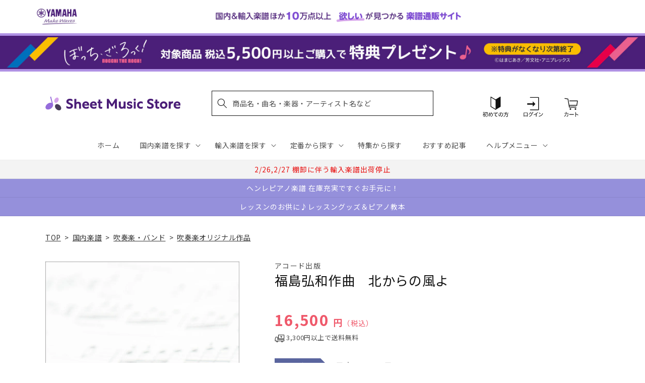

--- FILE ---
content_type: text/css
request_url: https://sheetmusic.jp.yamaha.com/cdn/shop/t/36/assets/c_header.css?v=170548670304528281641731460528
body_size: -550
content:
/** Shopify CDN: Minification failed

Line 35:0 Unexpected "}"

**/
.menu-drawer {
    top: 0!important;
    left: inherit!important;
    right: 0;
    transform: translate(100%);
    max-height: inherit !important;
    height: calc(88vh - 60px);
    overflow-y: scroll!important;
  -webkit-overflow-scrolling: touch; 
  }
  .header__icon--menu {
    z-index: 999;
  }
@media screen and (max-width: 749px) {
.header__heading-logo {
    height: auto;
    width: 150px;
}
.header__icons {
    display: flex;
    grid-area: icons;
    justify-self: right !important;
    display: flex !important;
    padding-right: 8px;
}
  header-drawer {
        margin-left: 0;
    }
}
}

--- FILE ---
content_type: application/javascript; charset=utf-8
request_url: https://recommendations.loopclub.io/v2/storefront/template/?product_id=6894795718707&theme_id=124802433075&page=sheetmusic.jp.yamaha.com%2Fproducts%2F4540631060029&r_type=product&r_id=6894795718707&page_type=product_page&currency=JPY&shop=yamahasms.myshopify.com&user_id=1769149198-8ce130c2-5b6e-4971-a439-b61452225325&locale=ja&screen=desktop&qs=%7B%7D&client_id=9f8ebe0d-d5be-47a6-acc7-7264333ccbcd&cbt=true&cbs=true&market=2150793267&callback=jsonp_callback_29319
body_size: 8142
content:
jsonp_callback_29319({"visit_id":"1769149202-e21e841c-75e4-4109-b7c7-23c0687e5945","widgets":[{"id":218812,"page_id":129788,"widget_serve_id":"932b62b8-413d-4660-8401-c68376f46a1b","type":"similar_products","max_content":20,"min_content":1,"enabled":true,"location":"shopify-section-product-recommendations","title":"この商品に関連する商品","css":"/* ここから、追加CSS */li.rktheme-carousel-slide.glide__slide{    text-size-adjust: 100%;    -webkit-text-size-adjust: 100%;}.rktheme-carousel-arrows button {    display: block !important;}.rktheme-product-title {    margin-top: 0.5rem;    margin-bottom: 1.3rem;    font-weight: 400;    width: 100%;}a.rktheme-product-title {    text-decoration: none;    overflow: hidden;    display: -webkit-box;    -webkit-box-orient: vertical;    -webkit-line-clamp: 3;}a:hover.rktheme-product-title {    text-decoration: none;}a:hover.rktheme-bundle-product-title {    text-decoration: none;   opacity: 0.6 ;}.rktheme-product-price-wrap {    margin-bottom: 10px;    font-weight: 500;    width: 100%;    white-space: nowrap;}.rktheme-product-details {  position: relative;}.rktheme-product-title:after {  content: \"\";  position: absolute;  top: 0;  right: 0;  bottom: 0;  left: 0;  width: 100%;  height: 100%;  z-index: 1;}.rktheme-bundle-add-to-cart {    width: 100%;    color: #fff;    border: none;    border-radius: 0;     padding: 0.25em 3.0em!important;    font-weight: 400;    font-size: 0.95em!important;    line-height: 2.5em!important;    transition: opacity .15s ease-in-out;    opacity: 0.96;}.rktheme-bundle-product-title[data-current-product=true] {    font-weight: 400;    color: #121212;    text-decoration: none;    pointer-events: none;}.rktheme-bundle-product-title {    width: auto;    text-decoration: none;    background-color: transparent;    color: #121212;    -ms-flex-negative: 0;    flex-shrink: 0;    max-width: 720px;    white-space: nowrap;    text-overflow: ellipsis;    overflow: hidden;    line-height: 1.4!important;}.rktheme-bundle-total-price-amounts {    font-weight: 400;    font-size: 1.7rem;}.rktheme-bundle-total-price-info {    margin-bottom: 10px;}/* ここまで、追加CSS */[data-rk-widget-id='218812'] .rktheme-addtocart-select-arrow::after {    border-top-color: #fff;  }  [data-rk-widget-id='218812'] .rktheme-bundle-add-to-cart {    background-color: var(--add-cart-button-color);    color: #fff;  }  [data-rk-widget-id='218812'] .rktheme-bundle-add-to-cart:hover {    background-color: var(--add-cart-button-color);  }  [data-rk-widget-id='218812'] .rktheme-bundle-total-price-amounts {    color: #121212;  }  [data-rk-widget-id='218812'] .rktheme-bundle-product-item-prices {    color: #121212;  }  [data-rk-widget-id='218812'] .rktheme-widget-title {    font-size: 24px;  }  [data-rk-widget-id='218812'] .rktheme-bundle-title {    font-size: 24px;  }        [data-rk-widget-id='218812'] .rktheme-product-image {    object-fit: contain;  }          [data-rk-widget-id='218812'] .rktheme-widget-title {    text-align:left;  }                  [data-rk-widget-id='218812'] .rktheme-widget-container[data-ui-mode=desktop] .rktheme-bundle-image,  [data-rk-widget-id='218812'] .rktheme-widget-container[data-ui-mode=mobile] .rktheme-bundle-image {    position: absolute;    top: 0;    left: 0;    right: 0;    bottom: 0;    height: 100%;    width: 100%;    max-height: unset;            object-fit: contain      }        /* 課題3 追加CSS */  .glide__slide {    border: 1px solid #eee;    padding: 1rem 1rem 1.2rem;  }  .rktheme-product-image-wrap {    margin: 0 2rem 1rem;  }  .rktheme-carousel-arrow {    cursor: pointer;    width: 3.2rem !important;    height: 5.4rem !important;    padding: 0 !important;    display: grid;    place-items: center;    top: 45% !important;    transform: translateY(-50%);  }  .rktheme-carousel-arrow svg {    width: 1rem !important;    height: 1rem !important;  }  .rktheme-carousel-arrow.glide__arrow--left[data-style=rectangle] {    border-radius: 0 5px 5px 0;  }  .rktheme-carousel-arrow.glide__arrow--right[data-style=rectangle] {    border-radius: 5px 0 0 5px;  }  .rktheme-product-image-wrap {    padding-top: 120% !important;  }  .rktheme-product-title {    margin-bottom: 4px;  }  .rktheme-product-card:hover .rktheme-product-image--primary {    opacity: 0.7 ;  }  .rktheme-product-image-wrap:hover .rktheme-product-image--primary {    opacity: 0.7 ;  }  .rktheme-product-vendor {    letter-spacing: 0.03em;  }@media screen and (max-width: 749px) {  h3.rktheme-widget-title {    font-size: 20px !important;}  .rktheme-carousel-arrow {    display: none !important;    font-size: 15px;  }  .rktheme-product-card:hover .rktheme-product-image--primary{    opacity: 1;  }  .rktheme-product-image-wrap:hover .rktheme-product-image--primary {    opacity: 1;  }  a:hover.rktheme-product-title{    opacity: 1;  }  a:hover.rktheme-product-title {    text-decoration: none;  }  a:hover.rktheme-bundle-product-title {    text-decoration: none;  }  .rktheme-product-card:hover .rktheme-product-image--primary {    transform: none;  }  .rktheme-product-image-wrap[data-hover-mode=zoom]:hover .rktheme-product-image--primary {    transform: none;  }    .glide__slide {    border: 1px solid #eee;    padding: 1rem;  }}","layout":"carousel","cart_button_text":"Add to Cart","page_type":"product_page","desktop_per_view":4,"mobile_per_view":2,"carousel_control":"arrow","position_enabled":true,"position":2,"enable_cart_button":false,"cart_button_template":null,"extra":{},"enable_popup":false,"popup_config":{},"show_discount_label":false,"allow_out_of_stock":true,"tablet_per_view":3,"discount_config":{"enabled":null,"type":null,"value":null,"widget_message":null,"cart_message":null,"version":1,"apply_discount_only_to_rec":false},"cart_properties":{},"template":"<section class='rktheme-widget-container' data-layout='carousel'>    <h3 class='rktheme-widget-title'><span>この商品に関連する商品</span></h3>    <div class='rktheme-carousel-wrap'>      <div class='rktheme-carousel-container glide'>        <div class=\"rktheme-carousel-track glide__track\" data-glide-el=\"track\">          <ul class=\"rktheme-carousel-slides glide__slides\">                                                                                                                <li class='rktheme-carousel-slide glide__slide'>                  <div class='rktheme-product-card rktheme-grid-product' data-rk-product-id='7759529607219'>                    <a href='/products/4947817309000' class='rktheme-product-image-wrap' data-rk-track-type='clicked' data-rk-track-prevent-default='true'>                        <img class='rktheme-product-image  rktheme-product-image--primary' loading=\"lazy\" data-sizes=\"auto\" src=\"https://cdn.shopify.com/s/files/1/0553/1566/0851/files/4947817309000_600x.jpg?v=1769066113\" data-src=\"https://cdn.shopify.com/s/files/1/0553/1566/0851/files/4947817309000_600x.jpg?v=1769066113\" data-srcset=\"https://cdn.shopify.com/s/files/1/0553/1566/0851/files/4947817309000_180x.jpg?v=1769066113 180w 241h, https://cdn.shopify.com/s/files/1/0553/1566/0851/files/4947817309000_360x.jpg?v=1769066113 360w 483h, https://cdn.shopify.com/s/files/1/0553/1566/0851/files/4947817309000_540x.jpg?v=1769066113 540w 725h, https://cdn.shopify.com/s/files/1/0553/1566/0851/files/4947817309000_720x.jpg?v=1769066113 720w 967h, https://cdn.shopify.com/s/files/1/0553/1566/0851/files/4947817309000_900x.jpg?v=1769066113 900w 1208h, https://cdn.shopify.com/s/files/1/0553/1566/0851/files/4947817309000.jpg?v=1769066113 953w 1280h\" alt='ティップス・フォー・バンド バスーン' />                      <div class='rktheme-discount-label' data-compare-price=\"None\" data-price=\"1650.0\" data-label=\"{percent} off\"></div>                      <div class='rktheme-added-to-cart-tooltip'>Added to cart!</div>                    </a>                    <div class='rktheme-product-details'>                      <a class='rktheme-product-title' href='/products/4947817309000' data-rk-track-type='clicked' data-rk-track-prevent-default='true'>                          ティップス・フォー・バンド バスーン                      </a>                        <div class='rktheme-product-vendor rktheme-product-vendor--above-title'>ヤマハミュージックエンタテインメントホールディングス</div>                        <div class='rktheme-product-vendor rktheme-product-vendor--below-title'>ヤマハミュージックエンタテインメントホールディングス</div>                      <div class='rktheme-product-price-wrap' data-compare-price='False'>                          <span class='rktheme-product-price rktheme-product-price--original'>                            <span class='money'>1,650 円（税込）</span>                          </span>                      </div>                      <div class='rktheme-addtocart-container'>                          <button type='button' class='rktheme-addtocart-button' data-rk-variant-id='43928823955507'>カートに入れる</button>                      </div>                    </div>                  </div>              </li>                                                                                                                <li class='rktheme-carousel-slide glide__slide'>                  <div class='rktheme-product-card rktheme-grid-product' data-rk-product-id='7759529214003'>                    <a href='/products/4947817310679' class='rktheme-product-image-wrap' data-rk-track-type='clicked' data-rk-track-prevent-default='true'>                        <img class='rktheme-product-image  rktheme-product-image--primary' loading=\"lazy\" data-sizes=\"auto\" src=\"https://cdn.shopify.com/s/files/1/0553/1566/0851/files/4947817310679_600x.jpg?v=1769070632\" data-src=\"https://cdn.shopify.com/s/files/1/0553/1566/0851/files/4947817310679_600x.jpg?v=1769070632\" data-srcset=\"https://cdn.shopify.com/s/files/1/0553/1566/0851/files/4947817310679_180x.jpg?v=1769070632 180w 251h, https://cdn.shopify.com/s/files/1/0553/1566/0851/files/4947817310679_360x.jpg?v=1769070632 360w 503h, https://cdn.shopify.com/s/files/1/0553/1566/0851/files/4947817310679_540x.jpg?v=1769070632 540w 755h, https://cdn.shopify.com/s/files/1/0553/1566/0851/files/4947817310679_720x.jpg?v=1769070632 720w 1007h, https://cdn.shopify.com/s/files/1/0553/1566/0851/files/4947817310679_900x.jpg?v=1769070632 900w 1259h, https://cdn.shopify.com/s/files/1/0553/1566/0851/files/4947817310679.jpg?v=1769070632 915w 1280h\" alt='ニュー・サウンズ・イン・ブラス 第1集 イエスタディ〈復刻版〉' />                      <div class='rktheme-discount-label' data-compare-price=\"None\" data-price=\"15400.0\" data-label=\"{percent} off\"></div>                      <div class='rktheme-added-to-cart-tooltip'>Added to cart!</div>                    </a>                    <div class='rktheme-product-details'>                      <a class='rktheme-product-title' href='/products/4947817310679' data-rk-track-type='clicked' data-rk-track-prevent-default='true'>                          ニュー・サウンズ・イン・ブラス 第1集 イエスタディ〈復刻版〉                      </a>                        <div class='rktheme-product-vendor rktheme-product-vendor--above-title'>ヤマハミュージックエンタテインメントホールディングス</div>                        <div class='rktheme-product-vendor rktheme-product-vendor--below-title'>ヤマハミュージックエンタテインメントホールディングス</div>                      <div class='rktheme-product-price-wrap' data-compare-price='False'>                          <span class='rktheme-product-price rktheme-product-price--original'>                            <span class='money'>15,400 円（税込）</span>                          </span>                      </div>                      <div class='rktheme-addtocart-container'>                          <button type='button' class='rktheme-addtocart-button' data-rk-variant-id='43928823562291'>カートに入れる</button>                      </div>                    </div>                  </div>              </li>                                                                                                                <li class='rktheme-carousel-slide glide__slide'>                  <div class='rktheme-product-card rktheme-grid-product' data-rk-product-id='7759528951859'>                    <a href='/products/4589705579869' class='rktheme-product-image-wrap' data-rk-track-type='clicked' data-rk-track-prevent-default='true'>                        <img class='rktheme-product-image  rktheme-product-image--primary' loading=\"lazy\" data-sizes=\"auto\" src=\"https://cdn.shopify.com/s/files/1/0553/1566/0851/files/4589705579869_4e75a334-a9f6-47ca-8aee-83d858c6ff53_600x.jpg?v=1769059610\" data-src=\"https://cdn.shopify.com/s/files/1/0553/1566/0851/files/4589705579869_4e75a334-a9f6-47ca-8aee-83d858c6ff53_600x.jpg?v=1769059610\" data-srcset=\"https://cdn.shopify.com/s/files/1/0553/1566/0851/files/4589705579869_4e75a334-a9f6-47ca-8aee-83d858c6ff53_180x.jpg?v=1769059610 180w 254h, https://cdn.shopify.com/s/files/1/0553/1566/0851/files/4589705579869_4e75a334-a9f6-47ca-8aee-83d858c6ff53_360x.jpg?v=1769059610 360w 508h, https://cdn.shopify.com/s/files/1/0553/1566/0851/files/4589705579869_4e75a334-a9f6-47ca-8aee-83d858c6ff53.jpg?v=1769059610 425w 600h\" alt='吹奏楽セレクション，吹奏楽Ｊ－ＰＯＰ　優しいあの子〔Ｇｒａｄｅ　３〕／スピッツ' />                      <div class='rktheme-discount-label' data-compare-price=\"None\" data-price=\"6490.0\" data-label=\"{percent} off\"></div>                      <div class='rktheme-added-to-cart-tooltip'>Added to cart!</div>                    </a>                    <div class='rktheme-product-details'>                      <a class='rktheme-product-title' href='/products/4589705579869' data-rk-track-type='clicked' data-rk-track-prevent-default='true'>                          吹奏楽セレクション，吹奏楽Ｊ－ＰＯＰ　優しいあの子〔Ｇｒａｄｅ　３〕／スピッツ                      </a>                        <div class='rktheme-product-vendor rktheme-product-vendor--above-title'>ウィンズスコア</div>                        <div class='rktheme-product-vendor rktheme-product-vendor--below-title'>ウィンズスコア</div>                      <div class='rktheme-product-price-wrap' data-compare-price='False'>                          <span class='rktheme-product-price rktheme-product-price--original'>                            <span class='money'>6,490 円（税込）</span>                          </span>                      </div>                      <div class='rktheme-addtocart-container'>                          <button type='button' class='rktheme-addtocart-button' data-rk-variant-id='43928823201843'>カートに入れる</button>                      </div>                    </div>                  </div>              </li>                                                                                                                <li class='rktheme-carousel-slide glide__slide'>                  <div class='rktheme-product-card rktheme-grid-product' data-rk-product-id='7759528919091'>                    <a href='/products/4589705579906' class='rktheme-product-image-wrap' data-rk-track-type='clicked' data-rk-track-prevent-default='true'>                        <img class='rktheme-product-image  rktheme-product-image--primary' loading=\"lazy\" data-sizes=\"auto\" src=\"https://cdn.shopify.com/s/files/1/0553/1566/0851/files/4589705579906_a3287d96-87c9-4d59-a7bb-c8dae31ebc3b_600x.jpg?v=1769059611\" data-src=\"https://cdn.shopify.com/s/files/1/0553/1566/0851/files/4589705579906_a3287d96-87c9-4d59-a7bb-c8dae31ebc3b_600x.jpg?v=1769059611\" data-srcset=\"https://cdn.shopify.com/s/files/1/0553/1566/0851/files/4589705579906_a3287d96-87c9-4d59-a7bb-c8dae31ebc3b_180x.jpg?v=1769059611 180w 254h, https://cdn.shopify.com/s/files/1/0553/1566/0851/files/4589705579906_a3287d96-87c9-4d59-a7bb-c8dae31ebc3b_360x.jpg?v=1769059611 360w 508h, https://cdn.shopify.com/s/files/1/0553/1566/0851/files/4589705579906_a3287d96-87c9-4d59-a7bb-c8dae31ebc3b.jpg?v=1769059611 425w 600h\" alt='吹奏楽セレクション　未来予想図ＩＩ〔Ｇｒａｄｅ　３〕／ＤＲＥＡＭＳ　ＣＯＭＥ　ＴＲＵＥ' />                      <div class='rktheme-discount-label' data-compare-price=\"None\" data-price=\"6490.0\" data-label=\"{percent} off\"></div>                      <div class='rktheme-added-to-cart-tooltip'>Added to cart!</div>                    </a>                    <div class='rktheme-product-details'>                      <a class='rktheme-product-title' href='/products/4589705579906' data-rk-track-type='clicked' data-rk-track-prevent-default='true'>                          吹奏楽セレクション　未来予想図ＩＩ〔Ｇｒａｄｅ　３〕／ＤＲＥＡＭＳ　ＣＯＭＥ　ＴＲＵＥ                      </a>                        <div class='rktheme-product-vendor rktheme-product-vendor--above-title'>ウィンズスコア</div>                        <div class='rktheme-product-vendor rktheme-product-vendor--below-title'>ウィンズスコア</div>                      <div class='rktheme-product-price-wrap' data-compare-price='False'>                          <span class='rktheme-product-price rktheme-product-price--original'>                            <span class='money'>6,490 円（税込）</span>                          </span>                      </div>                      <div class='rktheme-addtocart-container'>                          <button type='button' class='rktheme-addtocart-button' data-rk-variant-id='43928823169075'>カートに入れる</button>                      </div>                    </div>                  </div>              </li>                                                                                                                <li class='rktheme-carousel-slide glide__slide'>                  <div class='rktheme-product-card rktheme-grid-product' data-rk-product-id='7759528755251'>                    <a href='/products/4589705579951' class='rktheme-product-image-wrap' data-rk-track-type='clicked' data-rk-track-prevent-default='true'>                        <img class='rktheme-product-image  rktheme-product-image--primary' loading=\"lazy\" data-sizes=\"auto\" src=\"https://cdn.shopify.com/s/files/1/0553/1566/0851/files/4589705579951_0e1b421d-9117-4d62-a5da-9617a0e7c4e4_600x.jpg?v=1769059610\" data-src=\"https://cdn.shopify.com/s/files/1/0553/1566/0851/files/4589705579951_0e1b421d-9117-4d62-a5da-9617a0e7c4e4_600x.jpg?v=1769059610\" data-srcset=\"https://cdn.shopify.com/s/files/1/0553/1566/0851/files/4589705579951_0e1b421d-9117-4d62-a5da-9617a0e7c4e4_180x.jpg?v=1769059610 180w 254h, https://cdn.shopify.com/s/files/1/0553/1566/0851/files/4589705579951_0e1b421d-9117-4d62-a5da-9617a0e7c4e4_360x.jpg?v=1769059610 360w 508h, https://cdn.shopify.com/s/files/1/0553/1566/0851/files/4589705579951_0e1b421d-9117-4d62-a5da-9617a0e7c4e4.jpg?v=1769059610 425w 600h\" alt='吹奏楽セレクション　楓〔Ｇｒａｄｅ　３〕／スピッツ' />                      <div class='rktheme-discount-label' data-compare-price=\"None\" data-price=\"6490.0\" data-label=\"{percent} off\"></div>                      <div class='rktheme-added-to-cart-tooltip'>Added to cart!</div>                    </a>                    <div class='rktheme-product-details'>                      <a class='rktheme-product-title' href='/products/4589705579951' data-rk-track-type='clicked' data-rk-track-prevent-default='true'>                          吹奏楽セレクション　楓〔Ｇｒａｄｅ　３〕／スピッツ                      </a>                        <div class='rktheme-product-vendor rktheme-product-vendor--above-title'>ウィンズスコア</div>                        <div class='rktheme-product-vendor rktheme-product-vendor--below-title'>ウィンズスコア</div>                      <div class='rktheme-product-price-wrap' data-compare-price='False'>                          <span class='rktheme-product-price rktheme-product-price--original'>                            <span class='money'>6,490 円（税込）</span>                          </span>                      </div>                      <div class='rktheme-addtocart-container'>                          <button type='button' class='rktheme-addtocart-button' data-rk-variant-id='43928823005235'>カートに入れる</button>                      </div>                    </div>                  </div>              </li>                                                                                                                <li class='rktheme-carousel-slide glide__slide'>                  <div class='rktheme-product-card rktheme-grid-product' data-rk-product-id='7759528788019'>                    <a href='/products/4589705579876' class='rktheme-product-image-wrap' data-rk-track-type='clicked' data-rk-track-prevent-default='true'>                        <img class='rktheme-product-image  rktheme-product-image--primary' loading=\"lazy\" data-sizes=\"auto\" src=\"https://cdn.shopify.com/s/files/1/0553/1566/0851/files/4589705579876_bfeb7009-f70c-430b-ab5f-802f457398f7_600x.jpg?v=1769059610\" data-src=\"https://cdn.shopify.com/s/files/1/0553/1566/0851/files/4589705579876_bfeb7009-f70c-430b-ab5f-802f457398f7_600x.jpg?v=1769059610\" data-srcset=\"https://cdn.shopify.com/s/files/1/0553/1566/0851/files/4589705579876_bfeb7009-f70c-430b-ab5f-802f457398f7_180x.jpg?v=1769059610 180w 254h, https://cdn.shopify.com/s/files/1/0553/1566/0851/files/4589705579876_bfeb7009-f70c-430b-ab5f-802f457398f7_360x.jpg?v=1769059610 360w 508h, https://cdn.shopify.com/s/files/1/0553/1566/0851/files/4589705579876_bfeb7009-f70c-430b-ab5f-802f457398f7.jpg?v=1769059610 425w 600h\" alt='吹奏楽セレクション，吹奏楽Ｊ－ＰＯＰ　結－ゆい－〔Ｇｒａｄｅ　３〕／ｍｉｗａ' />                      <div class='rktheme-discount-label' data-compare-price=\"None\" data-price=\"6490.0\" data-label=\"{percent} off\"></div>                      <div class='rktheme-added-to-cart-tooltip'>Added to cart!</div>                    </a>                    <div class='rktheme-product-details'>                      <a class='rktheme-product-title' href='/products/4589705579876' data-rk-track-type='clicked' data-rk-track-prevent-default='true'>                          吹奏楽セレクション，吹奏楽Ｊ－ＰＯＰ　結－ゆい－〔Ｇｒａｄｅ　３〕／ｍｉｗａ                      </a>                        <div class='rktheme-product-vendor rktheme-product-vendor--above-title'>ウィンズスコア</div>                        <div class='rktheme-product-vendor rktheme-product-vendor--below-title'>ウィンズスコア</div>                      <div class='rktheme-product-price-wrap' data-compare-price='False'>                          <span class='rktheme-product-price rktheme-product-price--original'>                            <span class='money'>6,490 円（税込）</span>                          </span>                      </div>                      <div class='rktheme-addtocart-container'>                          <button type='button' class='rktheme-addtocart-button' data-rk-variant-id='43928823038003'>カートに入れる</button>                      </div>                    </div>                  </div>              </li>                                                                                                                <li class='rktheme-carousel-slide glide__slide'>                  <div class='rktheme-product-card rktheme-grid-product' data-rk-product-id='7759528722483'>                    <a href='/products/4589705580018' class='rktheme-product-image-wrap' data-rk-track-type='clicked' data-rk-track-prevent-default='true'>                        <img class='rktheme-product-image  rktheme-product-image--primary' loading=\"lazy\" data-sizes=\"auto\" src=\"https://cdn.shopify.com/s/files/1/0553/1566/0851/files/4589705580018_15d2c308-2b53-45b9-95be-a6b8378b365c_600x.jpg?v=1769059611\" data-src=\"https://cdn.shopify.com/s/files/1/0553/1566/0851/files/4589705580018_15d2c308-2b53-45b9-95be-a6b8378b365c_600x.jpg?v=1769059611\" data-srcset=\"https://cdn.shopify.com/s/files/1/0553/1566/0851/files/4589705580018_15d2c308-2b53-45b9-95be-a6b8378b365c_180x.jpg?v=1769059611 180w 254h, https://cdn.shopify.com/s/files/1/0553/1566/0851/files/4589705580018_15d2c308-2b53-45b9-95be-a6b8378b365c_360x.jpg?v=1769059611 360w 508h, https://cdn.shopify.com/s/files/1/0553/1566/0851/files/4589705580018_15d2c308-2b53-45b9-95be-a6b8378b365c.jpg?v=1769059611 425w 600h\" alt='吹奏楽セレクション　楓〔Ｇｒａｄｅ　２（小編成）〕／スピッツ' />                      <div class='rktheme-discount-label' data-compare-price=\"None\" data-price=\"4400.0\" data-label=\"{percent} off\"></div>                      <div class='rktheme-added-to-cart-tooltip'>Added to cart!</div>                    </a>                    <div class='rktheme-product-details'>                      <a class='rktheme-product-title' href='/products/4589705580018' data-rk-track-type='clicked' data-rk-track-prevent-default='true'>                          吹奏楽セレクション　楓〔Ｇｒａｄｅ　２（小編成）〕／スピッツ                      </a>                        <div class='rktheme-product-vendor rktheme-product-vendor--above-title'>ウィンズスコア</div>                        <div class='rktheme-product-vendor rktheme-product-vendor--below-title'>ウィンズスコア</div>                      <div class='rktheme-product-price-wrap' data-compare-price='False'>                          <span class='rktheme-product-price rktheme-product-price--original'>                            <span class='money'>4,400 円（税込）</span>                          </span>                      </div>                      <div class='rktheme-addtocart-container'>                          <button type='button' class='rktheme-addtocart-button' data-rk-variant-id='43928822972467'>カートに入れる</button>                      </div>                    </div>                  </div>              </li>                                                                                                                <li class='rktheme-carousel-slide glide__slide'>                  <div class='rktheme-product-card rktheme-grid-product' data-rk-product-id='7758683177011'>                    <a href='/products/4571453887204' class='rktheme-product-image-wrap' data-rk-track-type='clicked' data-rk-track-prevent-default='true'>                        <img class='rktheme-product-image  rktheme-product-image--primary' loading=\"lazy\" data-sizes=\"auto\" src=\"https://cdn.shopify.com/s/files/1/0553/1566/0851/files/4571453887204_de90dee3-2625-43d8-af5a-405cac29e848_600x.jpg?v=1768886829\" data-src=\"https://cdn.shopify.com/s/files/1/0553/1566/0851/files/4571453887204_de90dee3-2625-43d8-af5a-405cac29e848_600x.jpg?v=1768886829\" data-srcset=\"https://cdn.shopify.com/s/files/1/0553/1566/0851/files/4571453887204_de90dee3-2625-43d8-af5a-405cac29e848_180x.jpg?v=1768886829 180w 254h, https://cdn.shopify.com/s/files/1/0553/1566/0851/files/4571453887204_de90dee3-2625-43d8-af5a-405cac29e848_360x.jpg?v=1768886829 360w 509h, https://cdn.shopify.com/s/files/1/0553/1566/0851/files/4571453887204_de90dee3-2625-43d8-af5a-405cac29e848.jpg?v=1768886829 424w 600h\" alt='ＦＬＥＸ２７５　ＩＲＩＳ　ＯＵＴ／米津玄師【参考音源ＣＤ付】' />                      <div class='rktheme-discount-label' data-compare-price=\"None\" data-price=\"4400.0\" data-label=\"{percent} off\"></div>                      <div class='rktheme-added-to-cart-tooltip'>Added to cart!</div>                    </a>                    <div class='rktheme-product-details'>                      <a class='rktheme-product-title' href='/products/4571453887204' data-rk-track-type='clicked' data-rk-track-prevent-default='true'>                          ＦＬＥＸ２７５　ＩＲＩＳ　ＯＵＴ／米津玄師【参考音源ＣＤ付】                      </a>                        <div class='rktheme-product-vendor rktheme-product-vendor--above-title'>ロケットミュージック</div>                        <div class='rktheme-product-vendor rktheme-product-vendor--below-title'>ロケットミュージック</div>                      <div class='rktheme-product-price-wrap' data-compare-price='False'>                          <span class='rktheme-product-price rktheme-product-price--original'>                            <span class='money'>4,400 円（税込）</span>                          </span>                      </div>                      <div class='rktheme-addtocart-container'>                          <button type='button' class='rktheme-addtocart-button' data-rk-variant-id='43923456294963'>カートに入れる</button>                      </div>                    </div>                  </div>              </li>                                                                                                                <li class='rktheme-carousel-slide glide__slide'>                  <div class='rktheme-product-card rktheme-grid-product' data-rk-product-id='7758683308083'>                    <a href='/products/4571453887242' class='rktheme-product-image-wrap' data-rk-track-type='clicked' data-rk-track-prevent-default='true'>                        <img class='rktheme-product-image  rktheme-product-image--primary' loading=\"lazy\" data-sizes=\"auto\" src=\"https://cdn.shopify.com/s/files/1/0553/1566/0851/files/4571453887242_7fdc8b08-d040-41ac-93f3-c5fc22805141_600x.jpg?v=1768886830\" data-src=\"https://cdn.shopify.com/s/files/1/0553/1566/0851/files/4571453887242_7fdc8b08-d040-41ac-93f3-c5fc22805141_600x.jpg?v=1768886830\" data-srcset=\"https://cdn.shopify.com/s/files/1/0553/1566/0851/files/4571453887242_7fdc8b08-d040-41ac-93f3-c5fc22805141_180x.jpg?v=1768886830 180w 254h, https://cdn.shopify.com/s/files/1/0553/1566/0851/files/4571453887242_7fdc8b08-d040-41ac-93f3-c5fc22805141_360x.jpg?v=1768886830 360w 509h, https://cdn.shopify.com/s/files/1/0553/1566/0851/files/4571453887242_7fdc8b08-d040-41ac-93f3-c5fc22805141.jpg?v=1768886830 424w 600h\" alt='ＰＯＰ４７７　若者のすべて／フジファブリック【参考音源ＣＤ付】' />                      <div class='rktheme-discount-label' data-compare-price=\"None\" data-price=\"4840.0\" data-label=\"{percent} off\"></div>                      <div class='rktheme-added-to-cart-tooltip'>Added to cart!</div>                    </a>                    <div class='rktheme-product-details'>                      <a class='rktheme-product-title' href='/products/4571453887242' data-rk-track-type='clicked' data-rk-track-prevent-default='true'>                          ＰＯＰ４７７　若者のすべて／フジファブリック【参考音源ＣＤ付】                      </a>                        <div class='rktheme-product-vendor rktheme-product-vendor--above-title'>ロケットミュージック</div>                        <div class='rktheme-product-vendor rktheme-product-vendor--below-title'>ロケットミュージック</div>                      <div class='rktheme-product-price-wrap' data-compare-price='False'>                          <span class='rktheme-product-price rktheme-product-price--original'>                            <span class='money'>4,840 円（税込）</span>                          </span>                      </div>                      <div class='rktheme-addtocart-container'>                          <button type='button' class='rktheme-addtocart-button' data-rk-variant-id='43923456426035'>カートに入れる</button>                      </div>                    </div>                  </div>              </li>                                                                                                                <li class='rktheme-carousel-slide glide__slide'>                  <div class='rktheme-product-card rktheme-grid-product' data-rk-product-id='7758683045939'>                    <a href='/products/4533332691906' class='rktheme-product-image-wrap' data-rk-track-type='clicked' data-rk-track-prevent-default='true'>                        <img class='rktheme-product-image  rktheme-product-image--primary' loading=\"lazy\" data-sizes=\"auto\" src=\"https://cdn.shopify.com/s/files/1/0553/1566/0851/files/4533332691906_4db52026-01ef-488c-8c10-82b0d6d50813_600x.jpg?v=1768886829\" data-src=\"https://cdn.shopify.com/s/files/1/0553/1566/0851/files/4533332691906_4db52026-01ef-488c-8c10-82b0d6d50813_600x.jpg?v=1768886829\" data-srcset=\"https://cdn.shopify.com/s/files/1/0553/1566/0851/files/4533332691906_4db52026-01ef-488c-8c10-82b0d6d50813_180x.jpg?v=1768886829 180w 254h, https://cdn.shopify.com/s/files/1/0553/1566/0851/files/4533332691906_4db52026-01ef-488c-8c10-82b0d6d50813_360x.jpg?v=1768886829 360w 509h, https://cdn.shopify.com/s/files/1/0553/1566/0851/files/4533332691906_4db52026-01ef-488c-8c10-82b0d6d50813.jpg?v=1768886829 424w 600h\" alt='ＦＬＸ１９０　フレックス・バンド（五声部＋打楽器）　正解' />                      <div class='rktheme-discount-label' data-compare-price=\"None\" data-price=\"4290.0\" data-label=\"{percent} off\"></div>                      <div class='rktheme-added-to-cart-tooltip'>Added to cart!</div>                    </a>                    <div class='rktheme-product-details'>                      <a class='rktheme-product-title' href='/products/4533332691906' data-rk-track-type='clicked' data-rk-track-prevent-default='true'>                          ＦＬＸ１９０　フレックス・バンド（五声部＋打楽器）　正解                      </a>                        <div class='rktheme-product-vendor rktheme-product-vendor--above-title'>（株）ミュージックエイト</div>                        <div class='rktheme-product-vendor rktheme-product-vendor--below-title'>（株）ミュージックエイト</div>                      <div class='rktheme-product-price-wrap' data-compare-price='False'>                          <span class='rktheme-product-price rktheme-product-price--original'>                            <span class='money'>4,290 円（税込）</span>                          </span>                      </div>                      <div class='rktheme-addtocart-container'>                          <button type='button' class='rktheme-addtocart-button' data-rk-variant-id='43923456163891'>カートに入れる</button>                      </div>                    </div>                  </div>              </li>                                                                                                                <li class='rktheme-carousel-slide glide__slide'>                  <div class='rktheme-product-card rktheme-grid-product' data-rk-product-id='6895019982899'>                    <a href='/products/4995751817334' class='rktheme-product-image-wrap' data-rk-track-type='clicked' data-rk-track-prevent-default='true'>                        <img class='rktheme-product-image  rktheme-product-image--primary' loading=\"lazy\" data-sizes=\"auto\" src=\"https://cdn.shopify.com/s/files/1/0553/1566/0851/files/no_image_240131_23696b66-6c3a-469d-8b69-22e319410c73_600x.jpg?v=1712624469\" data-src=\"https://cdn.shopify.com/s/files/1/0553/1566/0851/files/no_image_240131_23696b66-6c3a-469d-8b69-22e319410c73_600x.jpg?v=1712624469\" data-srcset=\"https://cdn.shopify.com/s/files/1/0553/1566/0851/files/no_image_240131_23696b66-6c3a-469d-8b69-22e319410c73_180x.jpg?v=1712624469 180w 236h, https://cdn.shopify.com/s/files/1/0553/1566/0851/files/no_image_240131_23696b66-6c3a-469d-8b69-22e319410c73_360x.jpg?v=1712624469 360w 473h, https://cdn.shopify.com/s/files/1/0553/1566/0851/files/no_image_240131_23696b66-6c3a-469d-8b69-22e319410c73_540x.jpg?v=1712624469 540w 710h, https://cdn.shopify.com/s/files/1/0553/1566/0851/files/no_image_240131_23696b66-6c3a-469d-8b69-22e319410c73_720x.jpg?v=1712624469 720w 947h, https://cdn.shopify.com/s/files/1/0553/1566/0851/files/no_image_240131_23696b66-6c3a-469d-8b69-22e319410c73_900x.jpg?v=1712624469 900w 1184h, https://cdn.shopify.com/s/files/1/0553/1566/0851/files/no_image_240131_23696b66-6c3a-469d-8b69-22e319410c73.jpg?v=1712624469 912w 1200h\" alt='岩井直溥コレクション　くるみ割り人形／金平糖の踊り' />                      <div class='rktheme-discount-label' data-compare-price=\"None\" data-price=\"4400.0\" data-label=\"{percent} off\"></div>                      <div class='rktheme-added-to-cart-tooltip'>Added to cart!</div>                    </a>                    <div class='rktheme-product-details'>                      <a class='rktheme-product-title' href='/products/4995751817334' data-rk-track-type='clicked' data-rk-track-prevent-default='true'>                          岩井直溥コレクション　くるみ割り人形／金平糖の踊り                      </a>                        <div class='rktheme-product-vendor rktheme-product-vendor--above-title'>ブレーン（株）（広島）</div>                        <div class='rktheme-product-vendor rktheme-product-vendor--below-title'>ブレーン（株）（広島）</div>                      <div class='rktheme-product-price-wrap' data-compare-price='False'>                          <span class='rktheme-product-price rktheme-product-price--original'>                            <span class='money'>4,400 円（税込）</span>                          </span>                      </div>                      <div class='rktheme-addtocart-container'>                          <button type='button' class='rktheme-addtocart-button' data-rk-variant-id='41221767430195'>カートに入れる</button>                      </div>                    </div>                  </div>              </li>                                                                                                                <li class='rktheme-carousel-slide glide__slide'>                  <div class='rktheme-product-card rktheme-grid-product' data-rk-product-id='7758682718259'>                    <a href='/products/4533332823031' class='rktheme-product-image-wrap' data-rk-track-type='clicked' data-rk-track-prevent-default='true'>                        <img class='rktheme-product-image  rktheme-product-image--primary' loading=\"lazy\" data-sizes=\"auto\" src=\"https://cdn.shopify.com/s/files/1/0553/1566/0851/files/4533332823031_86c148fe-49af-476b-a20f-3d171ab4ab8b_600x.jpg?v=1768886830\" data-src=\"https://cdn.shopify.com/s/files/1/0553/1566/0851/files/4533332823031_86c148fe-49af-476b-a20f-3d171ab4ab8b_600x.jpg?v=1768886830\" data-srcset=\"https://cdn.shopify.com/s/files/1/0553/1566/0851/files/4533332823031_86c148fe-49af-476b-a20f-3d171ab4ab8b_180x.jpg?v=1768886830 180w 254h, https://cdn.shopify.com/s/files/1/0553/1566/0851/files/4533332823031_86c148fe-49af-476b-a20f-3d171ab4ab8b_360x.jpg?v=1768886830 360w 509h, https://cdn.shopify.com/s/files/1/0553/1566/0851/files/4533332823031_86c148fe-49af-476b-a20f-3d171ab4ab8b.jpg?v=1768886830 424w 600h\" alt='ＱＣ３０３　吹奏楽コンサート　僕のこと' />                      <div class='rktheme-discount-label' data-compare-price=\"None\" data-price=\"7150.0\" data-label=\"{percent} off\"></div>                      <div class='rktheme-added-to-cart-tooltip'>Added to cart!</div>                    </a>                    <div class='rktheme-product-details'>                      <a class='rktheme-product-title' href='/products/4533332823031' data-rk-track-type='clicked' data-rk-track-prevent-default='true'>                          ＱＣ３０３　吹奏楽コンサート　僕のこと                      </a>                        <div class='rktheme-product-vendor rktheme-product-vendor--above-title'>（株）ミュージックエイト</div>                        <div class='rktheme-product-vendor rktheme-product-vendor--below-title'>（株）ミュージックエイト</div>                      <div class='rktheme-product-price-wrap' data-compare-price='False'>                          <span class='rktheme-product-price rktheme-product-price--original'>                            <span class='money'>7,150 円（税込）</span>                          </span>                      </div>                      <div class='rktheme-addtocart-container'>                          <button type='button' class='rktheme-addtocart-button' data-rk-variant-id='43923455836211'>カートに入れる</button>                      </div>                    </div>                  </div>              </li>                                                                                                                <li class='rktheme-carousel-slide glide__slide'>                  <div class='rktheme-product-card rktheme-grid-product' data-rk-product-id='7758683013171'>                    <a href='/products/4533332876228' class='rktheme-product-image-wrap' data-rk-track-type='clicked' data-rk-track-prevent-default='true'>                        <img class='rktheme-product-image  rktheme-product-image--primary' loading=\"lazy\" data-sizes=\"auto\" src=\"https://cdn.shopify.com/s/files/1/0553/1566/0851/files/4533332876228_d519a067-b9c2-44ef-98fb-2fb6d3bf9311_600x.jpg?v=1768886829\" data-src=\"https://cdn.shopify.com/s/files/1/0553/1566/0851/files/4533332876228_d519a067-b9c2-44ef-98fb-2fb6d3bf9311_600x.jpg?v=1768886829\" data-srcset=\"https://cdn.shopify.com/s/files/1/0553/1566/0851/files/4533332876228_d519a067-b9c2-44ef-98fb-2fb6d3bf9311_180x.jpg?v=1768886829 180w 254h, https://cdn.shopify.com/s/files/1/0553/1566/0851/files/4533332876228_d519a067-b9c2-44ef-98fb-2fb6d3bf9311_360x.jpg?v=1768886829 360w 509h, https://cdn.shopify.com/s/files/1/0553/1566/0851/files/4533332876228_d519a067-b9c2-44ef-98fb-2fb6d3bf9311.jpg?v=1768886829 424w 600h\" alt='ＳＢ６２２　金管バンド　正解' />                      <div class='rktheme-discount-label' data-compare-price=\"None\" data-price=\"4290.0\" data-label=\"{percent} off\"></div>                      <div class='rktheme-added-to-cart-tooltip'>Added to cart!</div>                    </a>                    <div class='rktheme-product-details'>                      <a class='rktheme-product-title' href='/products/4533332876228' data-rk-track-type='clicked' data-rk-track-prevent-default='true'>                          ＳＢ６２２　金管バンド　正解                      </a>                        <div class='rktheme-product-vendor rktheme-product-vendor--above-title'>（株）ミュージックエイト</div>                        <div class='rktheme-product-vendor rktheme-product-vendor--below-title'>（株）ミュージックエイト</div>                      <div class='rktheme-product-price-wrap' data-compare-price='False'>                          <span class='rktheme-product-price rktheme-product-price--original'>                            <span class='money'>4,290 円（税込）</span>                          </span>                      </div>                      <div class='rktheme-addtocart-container'>                          <button type='button' class='rktheme-addtocart-button' data-rk-variant-id='43923456131123'>カートに入れる</button>                      </div>                    </div>                  </div>              </li>                                                                                                                <li class='rktheme-carousel-slide glide__slide'>                  <div class='rktheme-product-card rktheme-grid-product' data-rk-product-id='6894637973555'>                    <a href='/products/4533332819287' class='rktheme-product-image-wrap' data-rk-track-type='clicked' data-rk-track-prevent-default='true'>                        <img class='rktheme-product-image  rktheme-product-image--primary' loading=\"lazy\" data-sizes=\"auto\" src=\"https://cdn.shopify.com/s/files/1/0553/1566/0851/files/no_image_240131_a5ba013c-8175-4da5-a951-5a83fddd7e7c_600x.jpg?v=1712623397\" data-src=\"https://cdn.shopify.com/s/files/1/0553/1566/0851/files/no_image_240131_a5ba013c-8175-4da5-a951-5a83fddd7e7c_600x.jpg?v=1712623397\" data-srcset=\"https://cdn.shopify.com/s/files/1/0553/1566/0851/files/no_image_240131_a5ba013c-8175-4da5-a951-5a83fddd7e7c_180x.jpg?v=1712623397 180w 236h, https://cdn.shopify.com/s/files/1/0553/1566/0851/files/no_image_240131_a5ba013c-8175-4da5-a951-5a83fddd7e7c_360x.jpg?v=1712623397 360w 473h, https://cdn.shopify.com/s/files/1/0553/1566/0851/files/no_image_240131_a5ba013c-8175-4da5-a951-5a83fddd7e7c_540x.jpg?v=1712623397 540w 710h, https://cdn.shopify.com/s/files/1/0553/1566/0851/files/no_image_240131_a5ba013c-8175-4da5-a951-5a83fddd7e7c_720x.jpg?v=1712623397 720w 947h, https://cdn.shopify.com/s/files/1/0553/1566/0851/files/no_image_240131_a5ba013c-8175-4da5-a951-5a83fddd7e7c_900x.jpg?v=1712623397 900w 1184h, https://cdn.shopify.com/s/files/1/0553/1566/0851/files/no_image_240131_a5ba013c-8175-4da5-a951-5a83fddd7e7c.jpg?v=1712623397 912w 1200h\" alt='ＱＨ９２８　吹奏楽ヒットシリーズ　ロコローション' />                      <div class='rktheme-discount-label' data-compare-price=\"None\" data-price=\"4400.0\" data-label=\"{percent} off\"></div>                      <div class='rktheme-added-to-cart-tooltip'>Added to cart!</div>                    </a>                    <div class='rktheme-product-details'>                      <a class='rktheme-product-title' href='/products/4533332819287' data-rk-track-type='clicked' data-rk-track-prevent-default='true'>                          ＱＨ９２８　吹奏楽ヒットシリーズ　ロコローション                      </a>                        <div class='rktheme-product-vendor rktheme-product-vendor--above-title'>（株）ミュージックエイト</div>                        <div class='rktheme-product-vendor rktheme-product-vendor--below-title'>（株）ミュージックエイト</div>                      <div class='rktheme-product-price-wrap' data-compare-price='False'>                          <span class='rktheme-product-price rktheme-product-price--original'>                            <span class='money'>4,400 円（税込）</span>                          </span>                      </div>                      <div class='rktheme-addtocart-container'>                          <button type='button' class='rktheme-addtocart-button' data-rk-variant-id='41221369626675'>カートに入れる</button>                      </div>                    </div>                  </div>              </li>                                                                                                                <li class='rktheme-carousel-slide glide__slide'>                  <div class='rktheme-product-card rktheme-grid-product' data-rk-product-id='6890534830131'>                    <a href='/products/4947817234159' class='rktheme-product-image-wrap' data-rk-track-type='clicked' data-rk-track-prevent-default='true'>                        <img class='rktheme-product-image  rktheme-product-image--primary' loading=\"lazy\" data-sizes=\"auto\" src=\"https://cdn.shopify.com/s/files/1/0553/1566/0851/products/4947817234159_600x.jpg?v=1676257148\" data-src=\"https://cdn.shopify.com/s/files/1/0553/1566/0851/products/4947817234159_600x.jpg?v=1676257148\" data-srcset=\"https://cdn.shopify.com/s/files/1/0553/1566/0851/products/4947817234159_180x.jpg?v=1676257148 180w 252h, https://cdn.shopify.com/s/files/1/0553/1566/0851/products/4947817234159_360x.jpg?v=1676257148 360w 504h, https://cdn.shopify.com/s/files/1/0553/1566/0851/products/4947817234159_540x.jpg?v=1676257148 540w 756h, https://cdn.shopify.com/s/files/1/0553/1566/0851/products/4947817234159_720x.jpg?v=1676257148 720w 1008h, https://cdn.shopify.com/s/files/1/0553/1566/0851/products/4947817234159_900x.jpg?v=1676257148 900w 1261h, https://cdn.shopify.com/s/files/1/0553/1566/0851/products/4947817234159_1080x.jpg?v=1676257148 1080w 1513h, https://cdn.shopify.com/s/files/1/0553/1566/0851/products/4947817234159_1296x.jpg?v=1676257148 1296w 1815h, https://cdn.shopify.com/s/files/1/0553/1566/0851/products/4947817234159_1512x.jpg?v=1676257148 1512w 2118h, https://cdn.shopify.com/s/files/1/0553/1566/0851/products/4947817234159_1728x.jpg?v=1676257148 1728w 2421h, https://cdn.shopify.com/s/files/1/0553/1566/0851/products/4947817234159_1950x.jpg?v=1676257148 1950w 2732h, https://cdn.shopify.com/s/files/1/0553/1566/0851/products/4947817234159_2100x.jpg?v=1676257148 2100w 2942h, https://cdn.shopify.com/s/files/1/0553/1566/0851/products/4947817234159_2260x.jpg?v=1676257148 2260w 3166h, https://cdn.shopify.com/s/files/1/0553/1566/0851/products/4947817234159_2450x.jpg?v=1676257148 2450w 3432h, https://cdn.shopify.com/s/files/1/0553/1566/0851/products/4947817234159.jpg?v=1676257148 2455w 3440h\" alt='New Sounds in Brass NSB復刻版 Mr.インクレディブル' />                      <div class='rktheme-discount-label' data-compare-price=\"None\" data-price=\"16500.0\" data-label=\"{percent} off\"></div>                      <div class='rktheme-added-to-cart-tooltip'>Added to cart!</div>                    </a>                    <div class='rktheme-product-details'>                      <a class='rktheme-product-title' href='/products/4947817234159' data-rk-track-type='clicked' data-rk-track-prevent-default='true'>                          New Sounds in Brass NSB復刻版 Mr.インクレディブル                      </a>                        <div class='rktheme-product-vendor rktheme-product-vendor--above-title'>ヤマハミュージックエンタテインメントホールディングス</div>                        <div class='rktheme-product-vendor rktheme-product-vendor--below-title'>ヤマハミュージックエンタテインメントホールディングス</div>                      <div class='rktheme-product-price-wrap' data-compare-price='False'>                          <span class='rktheme-product-price rktheme-product-price--original'>                            <span class='money'>16,500 円（税込）</span>                          </span>                      </div>                      <div class='rktheme-addtocart-container'>                          <button type='button' class='rktheme-addtocart-button' data-rk-variant-id='41209722667059'>カートに入れる</button>                      </div>                    </div>                  </div>              </li>                                                                                                                <li class='rktheme-carousel-slide glide__slide'>                  <div class='rktheme-product-card rktheme-grid-product' data-rk-product-id='7753236480051'>                    <a href='/products/4589705578602' class='rktheme-product-image-wrap' data-rk-track-type='clicked' data-rk-track-prevent-default='true'>                        <img class='rktheme-product-image  rktheme-product-image--primary' loading=\"lazy\" data-sizes=\"auto\" src=\"https://cdn.shopify.com/s/files/1/0553/1566/0851/files/4589705578602_904f9cc1-b835-4a85-8d9a-8f41ba799f15_600x.jpg?v=1768455075\" data-src=\"https://cdn.shopify.com/s/files/1/0553/1566/0851/files/4589705578602_904f9cc1-b835-4a85-8d9a-8f41ba799f15_600x.jpg?v=1768455075\" data-srcset=\"https://cdn.shopify.com/s/files/1/0553/1566/0851/files/4589705578602_904f9cc1-b835-4a85-8d9a-8f41ba799f15_180x.jpg?v=1768455075 180w 254h, https://cdn.shopify.com/s/files/1/0553/1566/0851/files/4589705578602_904f9cc1-b835-4a85-8d9a-8f41ba799f15_360x.jpg?v=1768455075 360w 508h, https://cdn.shopify.com/s/files/1/0553/1566/0851/files/4589705578602_904f9cc1-b835-4a85-8d9a-8f41ba799f15.jpg?v=1768455075 425w 600h\" alt='吹奏楽セレクション，吹奏楽Ｊ－ＰＯＰ　風になりたい〔Ｇｒａｄｅ　２．５（小編成）〕／ＴＨＥ　ＢＯＯＭ' />                      <div class='rktheme-discount-label' data-compare-price=\"None\" data-price=\"4400.0\" data-label=\"{percent} off\"></div>                      <div class='rktheme-added-to-cart-tooltip'>Added to cart!</div>                    </a>                    <div class='rktheme-product-details'>                      <a class='rktheme-product-title' href='/products/4589705578602' data-rk-track-type='clicked' data-rk-track-prevent-default='true'>                          吹奏楽セレクション，吹奏楽Ｊ－ＰＯＰ　風になりたい〔Ｇｒａｄｅ　２．５（小編成）〕／ＴＨＥ　ＢＯＯＭ                      </a>                        <div class='rktheme-product-vendor rktheme-product-vendor--above-title'>ウィンズスコア</div>                        <div class='rktheme-product-vendor rktheme-product-vendor--below-title'>ウィンズスコア</div>                      <div class='rktheme-product-price-wrap' data-compare-price='False'>                          <span class='rktheme-product-price rktheme-product-price--original'>                            <span class='money'>4,400 円（税込）</span>                          </span>                      </div>                      <div class='rktheme-addtocart-container'>                          <button type='button' class='rktheme-addtocart-button' data-rk-variant-id='43900597469235'>カートに入れる</button>                      </div>                    </div>                  </div>              </li>                                                                                                                <li class='rktheme-carousel-slide glide__slide'>                  <div class='rktheme-product-card rktheme-grid-product' data-rk-product-id='7753236611123'>                    <a href='/products/4589705579685' class='rktheme-product-image-wrap' data-rk-track-type='clicked' data-rk-track-prevent-default='true'>                        <img class='rktheme-product-image  rktheme-product-image--primary' loading=\"lazy\" data-sizes=\"auto\" src=\"https://cdn.shopify.com/s/files/1/0553/1566/0851/files/4589705579685_6b0eefa4-3486-4ca2-aea8-0221ac0cba22_600x.jpg?v=1768455075\" data-src=\"https://cdn.shopify.com/s/files/1/0553/1566/0851/files/4589705579685_6b0eefa4-3486-4ca2-aea8-0221ac0cba22_600x.jpg?v=1768455075\" data-srcset=\"https://cdn.shopify.com/s/files/1/0553/1566/0851/files/4589705579685_6b0eefa4-3486-4ca2-aea8-0221ac0cba22_180x.jpg?v=1768455075 180w 254h, https://cdn.shopify.com/s/files/1/0553/1566/0851/files/4589705579685_6b0eefa4-3486-4ca2-aea8-0221ac0cba22_360x.jpg?v=1768455075 360w 508h, https://cdn.shopify.com/s/files/1/0553/1566/0851/files/4589705579685_6b0eefa4-3486-4ca2-aea8-0221ac0cba22.jpg?v=1768455075 425w 600h\" alt='吹奏楽セレクション　ＶＩＶＡＮＴ　Ｍａｉｎ　ｔｈｅｍｅ〔Ｇｒａｄｅ　３．５〕' />                      <div class='rktheme-discount-label' data-compare-price=\"None\" data-price=\"6490.0\" data-label=\"{percent} off\"></div>                      <div class='rktheme-added-to-cart-tooltip'>Added to cart!</div>                    </a>                    <div class='rktheme-product-details'>                      <a class='rktheme-product-title' href='/products/4589705579685' data-rk-track-type='clicked' data-rk-track-prevent-default='true'>                          吹奏楽セレクション　ＶＩＶＡＮＴ　Ｍａｉｎ　ｔｈｅｍｅ〔Ｇｒａｄｅ　３．５〕                      </a>                        <div class='rktheme-product-vendor rktheme-product-vendor--above-title'>ウィンズスコア</div>                        <div class='rktheme-product-vendor rktheme-product-vendor--below-title'>ウィンズスコア</div>                      <div class='rktheme-product-price-wrap' data-compare-price='False'>                          <span class='rktheme-product-price rktheme-product-price--original'>                            <span class='money'>6,490 円（税込）</span>                          </span>                      </div>                      <div class='rktheme-addtocart-container'>                          <button type='button' class='rktheme-addtocart-button' data-rk-variant-id='43900597600307'>カートに入れる</button>                      </div>                    </div>                  </div>              </li>                                                                                                                <li class='rktheme-carousel-slide glide__slide'>                  <div class='rktheme-product-card rktheme-grid-product' data-rk-product-id='7753236152371'>                    <a href='/products/4589705578596' class='rktheme-product-image-wrap' data-rk-track-type='clicked' data-rk-track-prevent-default='true'>                        <img class='rktheme-product-image  rktheme-product-image--primary' loading=\"lazy\" data-sizes=\"auto\" src=\"https://cdn.shopify.com/s/files/1/0553/1566/0851/files/4589705578596_34106dd6-caee-4ec9-8083-474c3ee6c4fc_600x.jpg?v=1768455075\" data-src=\"https://cdn.shopify.com/s/files/1/0553/1566/0851/files/4589705578596_34106dd6-caee-4ec9-8083-474c3ee6c4fc_600x.jpg?v=1768455075\" data-srcset=\"https://cdn.shopify.com/s/files/1/0553/1566/0851/files/4589705578596_34106dd6-caee-4ec9-8083-474c3ee6c4fc_180x.jpg?v=1768455075 180w 254h, https://cdn.shopify.com/s/files/1/0553/1566/0851/files/4589705578596_34106dd6-caee-4ec9-8083-474c3ee6c4fc_360x.jpg?v=1768455075 360w 508h, https://cdn.shopify.com/s/files/1/0553/1566/0851/files/4589705578596_34106dd6-caee-4ec9-8083-474c3ee6c4fc.jpg?v=1768455075 425w 600h\" alt='吹奏楽セレクション，吹奏楽Ｊ－ＰＯＰ　風になりたい〔Ｇｒａｄｅ　３〕／ＴＨＥ　ＢＯＯＭ' />                      <div class='rktheme-discount-label' data-compare-price=\"None\" data-price=\"6490.0\" data-label=\"{percent} off\"></div>                      <div class='rktheme-added-to-cart-tooltip'>Added to cart!</div>                    </a>                    <div class='rktheme-product-details'>                      <a class='rktheme-product-title' href='/products/4589705578596' data-rk-track-type='clicked' data-rk-track-prevent-default='true'>                          吹奏楽セレクション，吹奏楽Ｊ－ＰＯＰ　風になりたい〔Ｇｒａｄｅ　３〕／ＴＨＥ　ＢＯＯＭ                      </a>                        <div class='rktheme-product-vendor rktheme-product-vendor--above-title'>ウィンズスコア</div>                        <div class='rktheme-product-vendor rktheme-product-vendor--below-title'>ウィンズスコア</div>                      <div class='rktheme-product-price-wrap' data-compare-price='False'>                          <span class='rktheme-product-price rktheme-product-price--original'>                            <span class='money'>6,490 円（税込）</span>                          </span>                      </div>                      <div class='rktheme-addtocart-container'>                          <button type='button' class='rktheme-addtocart-button' data-rk-variant-id='43900597141555'>カートに入れる</button>                      </div>                    </div>                  </div>              </li>                                                                                                                <li class='rktheme-carousel-slide glide__slide'>                  <div class='rktheme-product-card rktheme-grid-product' data-rk-product-id='7753235267635'>                    <a href='/products/4589705577575' class='rktheme-product-image-wrap' data-rk-track-type='clicked' data-rk-track-prevent-default='true'>                        <img class='rktheme-product-image  rktheme-product-image--primary' loading=\"lazy\" data-sizes=\"auto\" src=\"https://cdn.shopify.com/s/files/1/0553/1566/0851/files/4589705577575_e880b2a7-4cb1-4a8b-ac0b-97845b67d6f6_600x.jpg?v=1768455075\" data-src=\"https://cdn.shopify.com/s/files/1/0553/1566/0851/files/4589705577575_e880b2a7-4cb1-4a8b-ac0b-97845b67d6f6_600x.jpg?v=1768455075\" data-srcset=\"https://cdn.shopify.com/s/files/1/0553/1566/0851/files/4589705577575_e880b2a7-4cb1-4a8b-ac0b-97845b67d6f6_180x.jpg?v=1768455075 180w 254h, https://cdn.shopify.com/s/files/1/0553/1566/0851/files/4589705577575_e880b2a7-4cb1-4a8b-ac0b-97845b67d6f6_360x.jpg?v=1768455075 360w 508h, https://cdn.shopify.com/s/files/1/0553/1566/0851/files/4589705577575_e880b2a7-4cb1-4a8b-ac0b-97845b67d6f6.jpg?v=1768455075 425w 600h\" alt='吹奏楽Ｊ－ＰＯＰ　Ｍａｇｉｃ〔Ｇｒａｄｅ　３〕／Ｍｒｓ．　ＧＲＥＥＮ　ＡＰＰＬＥ' />                      <div class='rktheme-discount-label' data-compare-price=\"None\" data-price=\"5500.0\" data-label=\"{percent} off\"></div>                      <div class='rktheme-added-to-cart-tooltip'>Added to cart!</div>                    </a>                    <div class='rktheme-product-details'>                      <a class='rktheme-product-title' href='/products/4589705577575' data-rk-track-type='clicked' data-rk-track-prevent-default='true'>                          吹奏楽Ｊ－ＰＯＰ　Ｍａｇｉｃ〔Ｇｒａｄｅ　３〕／Ｍｒｓ．　ＧＲＥＥＮ　ＡＰＰＬＥ                      </a>                        <div class='rktheme-product-vendor rktheme-product-vendor--above-title'>ウィンズスコア</div>                        <div class='rktheme-product-vendor rktheme-product-vendor--below-title'>ウィンズスコア</div>                      <div class='rktheme-product-price-wrap' data-compare-price='False'>                          <span class='rktheme-product-price rktheme-product-price--original'>                            <span class='money'>5,500 円（税込）</span>                          </span>                      </div>                      <div class='rktheme-addtocart-container'>                          <button type='button' class='rktheme-addtocart-button' data-rk-variant-id='43900596289587'>カートに入れる</button>                      </div>                    </div>                  </div>              </li>                                                                                                                <li class='rktheme-carousel-slide glide__slide'>                  <div class='rktheme-product-card rktheme-grid-product' data-rk-product-id='6894694400051'>                    <a href='/products/4533332941100' class='rktheme-product-image-wrap' data-rk-track-type='clicked' data-rk-track-prevent-default='true'>                        <img class='rktheme-product-image  rktheme-product-image--primary' loading=\"lazy\" data-sizes=\"auto\" src=\"https://cdn.shopify.com/s/files/1/0553/1566/0851/files/no_image_240131_1937cd16-db42-45ac-8ffd-2821c28bd5d6_600x.jpg?v=1712623534\" data-src=\"https://cdn.shopify.com/s/files/1/0553/1566/0851/files/no_image_240131_1937cd16-db42-45ac-8ffd-2821c28bd5d6_600x.jpg?v=1712623534\" data-srcset=\"https://cdn.shopify.com/s/files/1/0553/1566/0851/files/no_image_240131_1937cd16-db42-45ac-8ffd-2821c28bd5d6_180x.jpg?v=1712623534 180w 236h, https://cdn.shopify.com/s/files/1/0553/1566/0851/files/no_image_240131_1937cd16-db42-45ac-8ffd-2821c28bd5d6_360x.jpg?v=1712623534 360w 473h, https://cdn.shopify.com/s/files/1/0553/1566/0851/files/no_image_240131_1937cd16-db42-45ac-8ffd-2821c28bd5d6_540x.jpg?v=1712623534 540w 710h, https://cdn.shopify.com/s/files/1/0553/1566/0851/files/no_image_240131_1937cd16-db42-45ac-8ffd-2821c28bd5d6_720x.jpg?v=1712623534 720w 947h, https://cdn.shopify.com/s/files/1/0553/1566/0851/files/no_image_240131_1937cd16-db42-45ac-8ffd-2821c28bd5d6_900x.jpg?v=1712623534 900w 1184h, https://cdn.shopify.com/s/files/1/0553/1566/0851/files/no_image_240131_1937cd16-db42-45ac-8ffd-2821c28bd5d6.jpg?v=1712623534 912w 1200h\" alt='ＱＱ１１０　少人数吹奏楽　しるし' />                      <div class='rktheme-discount-label' data-compare-price=\"None\" data-price=\"3850.0\" data-label=\"{percent} off\"></div>                      <div class='rktheme-added-to-cart-tooltip'>Added to cart!</div>                    </a>                    <div class='rktheme-product-details'>                      <a class='rktheme-product-title' href='/products/4533332941100' data-rk-track-type='clicked' data-rk-track-prevent-default='true'>                          ＱＱ１１０　少人数吹奏楽　しるし                      </a>                        <div class='rktheme-product-vendor rktheme-product-vendor--above-title'>（株）ミュージックエイト</div>                        <div class='rktheme-product-vendor rktheme-product-vendor--below-title'>（株）ミュージックエイト</div>                      <div class='rktheme-product-price-wrap' data-compare-price='False'>                          <span class='rktheme-product-price rktheme-product-price--original'>                            <span class='money'>3,850 円（税込）</span>                          </span>                      </div>                      <div class='rktheme-addtocart-container'>                          <button type='button' class='rktheme-addtocart-button' data-rk-variant-id='41221427036211'>カートに入れる</button>                      </div>                    </div>                  </div>              </li>          </ul>        </div>        <div class=\"rktheme-carousel-arrows glide__arrows\" data-glide-el=\"controls\">          <button class=\"rktheme-carousel-arrow glide__arrow glide__arrow--left\" data-glide-dir=\"<\" type=\"button\">            <svg xmlns=\"http://www.w3.org/2000/svg\" viewBox=\"0 0 492 492\"><path d=\"M198.608 246.104L382.664 62.04c5.068-5.056 7.856-11.816 7.856-19.024 0-7.212-2.788-13.968-7.856-19.032l-16.128-16.12C361.476 2.792 354.712 0 347.504 0s-13.964 2.792-19.028 7.864L109.328 227.008c-5.084 5.08-7.868 11.868-7.848 19.084-.02 7.248 2.76 14.028 7.848 19.112l218.944 218.932c5.064 5.072 11.82 7.864 19.032 7.864 7.208 0 13.964-2.792 19.032-7.864l16.124-16.12c10.492-10.492 10.492-27.572 0-38.06L198.608 246.104z\"/></svg>          </button>          <button class=\"rktheme-carousel-arrow glide__arrow glide__arrow--right\" data-glide-dir=\">\" type=\"button\">            <svg xmlns=\"http://www.w3.org/2000/svg\" viewBox=\"0 0 492.004 492.004\"><path d=\"M382.678 226.804L163.73 7.86C158.666 2.792 151.906 0 144.698 0s-13.968 2.792-19.032 7.86l-16.124 16.12c-10.492 10.504-10.492 27.576 0 38.064L293.398 245.9l-184.06 184.06c-5.064 5.068-7.86 11.824-7.86 19.028 0 7.212 2.796 13.968 7.86 19.04l16.124 16.116c5.068 5.068 11.824 7.86 19.032 7.86s13.968-2.792 19.032-7.86L382.678 265c5.076-5.084 7.864-11.872 7.848-19.088.016-7.244-2.772-14.028-7.848-19.108z\"/></svg>          </button>        </div>        <div class=\"rktheme-carousel-bullets glide__bullets\" data-glide-el=\"controls[nav]\">            <button type='button' class=\"rktheme-carousel-bullet glide__bullet\" data-glide-dir=\"=0\"></button>            <button type='button' class=\"rktheme-carousel-bullet glide__bullet\" data-glide-dir=\"=1\"></button>            <button type='button' class=\"rktheme-carousel-bullet glide__bullet\" data-glide-dir=\"=2\"></button>            <button type='button' class=\"rktheme-carousel-bullet glide__bullet\" data-glide-dir=\"=3\"></button>            <button type='button' class=\"rktheme-carousel-bullet glide__bullet\" data-glide-dir=\"=4\"></button>            <button type='button' class=\"rktheme-carousel-bullet glide__bullet\" data-glide-dir=\"=5\"></button>            <button type='button' class=\"rktheme-carousel-bullet glide__bullet\" data-glide-dir=\"=6\"></button>            <button type='button' class=\"rktheme-carousel-bullet glide__bullet\" data-glide-dir=\"=7\"></button>            <button type='button' class=\"rktheme-carousel-bullet glide__bullet\" data-glide-dir=\"=8\"></button>            <button type='button' class=\"rktheme-carousel-bullet glide__bullet\" data-glide-dir=\"=9\"></button>            <button type='button' class=\"rktheme-carousel-bullet glide__bullet\" data-glide-dir=\"=10\"></button>            <button type='button' class=\"rktheme-carousel-bullet glide__bullet\" data-glide-dir=\"=11\"></button>            <button type='button' class=\"rktheme-carousel-bullet glide__bullet\" data-glide-dir=\"=12\"></button>            <button type='button' class=\"rktheme-carousel-bullet glide__bullet\" data-glide-dir=\"=13\"></button>            <button type='button' class=\"rktheme-carousel-bullet glide__bullet\" data-glide-dir=\"=14\"></button>            <button type='button' class=\"rktheme-carousel-bullet glide__bullet\" data-glide-dir=\"=15\"></button>            <button type='button' class=\"rktheme-carousel-bullet glide__bullet\" data-glide-dir=\"=16\"></button>            <button type='button' class=\"rktheme-carousel-bullet glide__bullet\" data-glide-dir=\"=17\"></button>            <button type='button' class=\"rktheme-carousel-bullet glide__bullet\" data-glide-dir=\"=18\"></button>            <button type='button' class=\"rktheme-carousel-bullet glide__bullet\" data-glide-dir=\"=19\"></button>        </div>      </div>    </div>  <div class='rktheme-settings-data' style='display: none;'><script type=\"application/json\">{\"carousel\": {\"arrow_fill\": \"#fff\", \"arrow_style\": \"rectangle\", \"bullet_size\": \"10\", \"glide_config\": {\"peek\": 0, \"type\": \"slider\", \"bound\": true, \"rewind\": false, \"keyboard\": true, \"start_at\": 0, \"direction\": \"ltr\", \"per_touch\": 1, \"variable_width\": true}, \"per_row_mobile\": 2, \"arrow_icon_size\": 18, \"navigation_mode\": \"arrows\", \"per_row_desktop\": 5, \"arrow_background\": \"#7e8cd8\", \"arrow_transition\": \"fixed\", \"bullet_background\": \"#bbb\", \"per_row_widescreen\": 8, \"arrow_icon_size_mobile\": 18, \"bullet_active_background\": \"#121212\"}, \"product_card\": {\"gutter\": 26, \"price_color\": \"#ef596b\", \"title_align\": \"left\", \"title_color\": \"#121212\", \"vendor_color\": \"#121212BF\", \"gutter_mobile\": 15, \"max_title_rows\": 3, \"per_row_mobile\": \"2\", \"per_row_tablet\": \"4\", \"per_row_desktop\": \"5\", \"price_font_size\": \"16px\", \"title_font_size\": \"14px\", \"vendor_position\": \"above\", \"add_to_cart_mode\": \"hidden\", \"image_hover_mode\": \"secondary\", \"image_object_fit\": \"contain\", \"vendor_font_size\": \"10px\", \"add_to_cart_color\": \"#fff\", \"price_font_family\": \"\", \"image_aspect_ratio\": \"5:7\", \"per_row_widescreen\": 6, \"discount_label_text\": \"{percent} off\", \"price_color_compare\": \"#aaa\", \"discount_label_color\": \"#fff\", \"max_title_characters\": 80, \"price_color_original\": \"#D9005E\", \"price_compare_at_mode\": \"hidden\", \"add_to_cart_background\": \"var(--add-cart-button-color)\", \"discount_label_visible\": true, \"price_font_size_mobile\": \"15px\", \"discount_label_position\": \"right\", \"redirect_on_add_to_cart\": false, \"discount_label_background\": \"#D2354F\", \"product_title_font_family\": \"\", \"compare_price_visibility_mobile\": \"hidden\"}, \"horizontal_grid\": {\"per_row_mobile\": \"2\", \"per_row_desktop\": \"5\", \"per_row_widescreen\": \"7\"}, \"show_snowflakes\": true, \"auto_position_on\": false, \"widget_font_family\": \"\", \"amazon_bought_together\": {\"image_size\": \"300\", \"image_version\": 2, \"show_discounts\": true, \"image_object_fit\": \"contain\", \"button_text_color\": \"#fff\", \"total_price_color\": \"#121212\", \"image_aspect_ratio\": \"3:4\", \"product_price_color\": \"#121212\", \"button_background_color\": \"var(--add-cart-button-color)\", \"ignore_cheapest_variant\": true}, \"widget_title_alignment\": \"left\", \"widget_title_font_size\": \"24px\", \"minimum_distance_from_window\": 30, \"auto_position_last_updated_at\": null, \"minimum_distance_from_window_mobile\": 15}</script></div>  <div class='rktheme-translations-data' style='display: none;'><script type=\"application/json\">{\"go_to_cart_text\": \"Go to cart\", \"add_to_cart_text\": \"\\u30ab\\u30fc\\u30c8\\u306b\\u5165\\u308c\\u308b\", \"total_price_text\": \"Total Price:\", \"out_of_stock_text\": \"Out of stock\", \"this_product_text\": \"This product:\", \"added_to_cart_text\": \"Added to cart!\", \"adding_to_cart_text\": \"Adding...\", \"discount_label_text\": \"{percent} off\", \"fbt_add_to_cart_text\": \"Add selected to cart\"}</script></div></section>","js":"\"use strict\";return {  onWidgetInit: function onWidgetInit(widget, utils) {    var widgetInitSuccess = utils.initWidget({      widgetData: widget,      rkUtils: utils,    });    if (!widgetInitSuccess) {      var err = new Error(\"Rk:WidgetInitFailed\");      err.info = {        widgetId: widget.id,        widgetServeId: widget.widgetServeId,        widgetPageType: widget.pageType,      };      throw err;    }  },};"}],"product":{},"shop":{"id":27850,"domain":"sheetmusic.jp.yamaha.com","name":"yamahasms.myshopify.com","currency":"JPY","currency_format":"{{amount_no_decimals}} 円（税込）","css":"","show_compare_at":true,"enabled_presentment_currencies":["JPY"],"extra":{},"product_reviews_app":null,"swatch_app":null,"js":"","translations":{},"analytics_enabled":[],"pixel_enabled":true},"theme":{"css":""},"user_id":"1769149198-8ce130c2-5b6e-4971-a439-b61452225325"});

--- FILE ---
content_type: application/javascript; charset=utf-8
request_url: https://searchanise-ef84.kxcdn.com/preload_data.2o6q8h7G7z.js
body_size: 20265
content:
window.Searchanise.preloadedSuggestions=['エレクトーン 楽譜','ピアノ　楽譜集','サックス アンサンブル','アニメ　ゲーム','発表会　ピアノソロ','luck\'s music library','mrs green apple','【輸入：ピアノ】　原典版','ベートーヴェン ソナタ','名曲をあなたの手で　大人のための　はじめてのピアノ','ヴィヴァルディ　四季','発表会　ピアノ連弾','ぼっち　ざ　ろっく','モーツァルト　ピアノ協奏曲','弾ける大人のための オトナピアノ','ソナチネ　アルバム','ジャズ 初級','大きな音符で弾きやすい はじめてピアノ','クラリネット アンサンブル','piano line ペンポーチ(アップライトピアノ','エレクトーン stagea','ｓｕｓｈｉ　ｂｅａｔ','ショパン　エキエル','ミセスグリーンアップル　ピアノ','【輸入：ピアノ】　連弾','ベートーヴェン　交響曲','マーラー 交響曲','ピアノ指導者お役立ち　レッスン手帳2026','ラフマニノフ　ピアノ協奏曲','ヘンデル　パッサカリア','クラリネット　ソロ','はじめての　ひさしぶりの　大人のピアノ','ブルクミュラー 25の練習曲','バッハ　インベンション','ジャズ 上級','new ピアノスタディ レパートリーコレクションズ','ブルックナー　交響曲','this is me','チャイコフスキー スコア','シリコン　ケース','アニソン　エレクトーン','bach barenreiter-verlag','ジャズ 中級','snow man','パッヘルベル　カノン','ヘンレ　ペライア','ディズニー エレクトーン','五線紙　2だん','発表会　ソロ','大人のための 音楽がもっと楽しくなる','waku waku ピアノ','チェロ　曲集','キャリング　ケース','リュック　バッグ','モーツァルト　ソナタ','シューマン　交響曲','final fantasy','ミュージカル　ウィキッド','ショパン　ワルツ','シベリウス 交響曲','美しく響くピアノソロ　もみの木','mrs.green apple','king gnu','オペラ　アリア','ショスタコーヴィチ　交響曲','nsb　復刻版','bump of chicken','チャイコフスキー 交響曲','発表会　連弾','young guitar','おんぷのおえかき ワーク','one ok rock','オルガン ピアノの本','richard strauss','ピアノソロ ベストヒットランキング総集編 ～2025-2026～','バッハ　平均律','you are the one','ショパン　ノクターン','レッスンノート　ヤマハ','ブラームス　交響曲','トンプソン　はじめてのピアノ教本','美しく奏でる やさしい演奏会用レパートリー','エレクトーンで弾く　ボカロ','ピピ　ハノン','ショルダー　バッグ','ディズニー ソング','ぼっち　宇宙一やさしい','nsb デ・ハスケ社','ゲーム　ピアノ','ストラップ付き 保冷ボトルカバー','リコーダー　アンサンブル','undertale ピアノ','ピアノソロ 初中級 こころが整う relax piano','五線紙　4だん','ハイドン　ソナタ','study holic 音楽学','バスティン　ベーシックス','ピアノ指導者お役立ち レッスン手帳2025','ラフマニノフ ヴォカリーズ','モーツァルト レクイエム','シューベルト 歌曲集','you raise me up','チェロ　教本','ジブリ ピアノ 楽譜','趣味で愉しむ大人のための　ピアノ倶楽部','piano line ルームシューズ','シューベルト　即興曲','にじいろ　ワーク・ブック','木管五重奏 楽譜','dvorak symphony','beethoven symphony','スタジオジブリ　ピアノ','back number','ピアノ 連弾','シューズ　ケース','メンデルスゾーン　無言歌集','sekai no owari','la la land ラ・ラ・ランド','ヘンレ ベートーヴェン','フルート　アンサンブル　楽譜','五線紙 8段','ロック ギター','ショパン　ピアノ協奏曲','こころが整う relax piano','ショパン　エチュード','アルトサックス ソロ','カッチーニ　アヴェ・マリア','くるみ割り人形　ピアノ','official 髭男dism','イタリア　歌曲','christmas song','ファクシミリ　ポーランド音楽出版社　ショパン','anderson leroy','なかよしピアノ ヤマハ','ピアノ　楽譜','ジョン ウィリアムズ','月謝袋　ヤマハ','ミュージカル　雨に唄えば','ハイドン　交響曲','モーツァルト　バイオリン協奏曲','美しく響く　ピアノソロ','under the sea','すぐわかる！ 4コマピアノ音楽史','フォーレ　レクイエム','ヴェルディ　リコルディ','エレクトーン クラシック','ブルース　ギター','ミュージカル　オペラ座の怪人','バッハ パルティータ','ドボルザーク　交響曲','stravinsky igor','ｓｕｓｈｉ　ｂｅａｔ　セット','エレクトーン　アンサンブル','ツェルニー 30番','ジブリ　ピアノ','van der roost jan','パッサカリア　ヘンデル','バッハ　カンタータ','ブラームス　ヴァイオリンソナタ','chopin henle','haydn symphony','x japan','トランペット　ソロ','めちゃモテ サックス','教育音楽　小学版','キングダム　ハーツ','ジャズ ピアノ','バッハ　無伴奏チェロ組曲','教育音楽　中学／高校版','3d バンド・ブック','ベートーヴェン：交響曲 第7番 イ長調 op.92/原典版/デル・マー編','映画　戦場のメリークリスマス','ブライトコップ & ヘルテル社','ディズニー　アラジン','大人のピアノ　こころの中のヒット曲','リスト　巡礼の年','new sounds in brass　第48集','トロンボーン　アンサンブル','j pop','ベートーヴェン　ソナタ集','ショパン ソナタ','ミュージカル　ウェスト　サイド','ピアノひけるよ　ジュニア','チャイコフスキー　四季','エキエル ショパン','五線紙　12段','コントラバス　楽譜','久石 譲　楽譜','発表会 記念品','ルーペウォッチ　ねこピアノ','ドラゴンクエスト 序曲','ハープ ソロ','バッハ オルガン','エレクトーン　el','new sounds in brass','ベーレンライター　原典版　輸入','ピアノ小品集 ｎｅｗ　ｅｄｉｔｉｏｎ','トロンボーン ピアノ','ショスタコーヴィチ ワルツ','アーチスト official 髭男dism　','バーナム　ピアノ　テクニック','reich スコア','ジャズ　７級～６級','信長貴富　合唱','366日　hy','タオルハンカチ 作曲家たち','メンデルスゾーン　ピアノ','ピアノミニアルバム 角野隼斗','モーツァルト ピアノソナタ','john williams signature','ｂａｎｄ　ｊｏｕｒｎａｌ／バンドジャーナル','ミュージカル　キャッツ','ぼっち・ざ・ろっく！ ひとりで始める','ルロイ アンダーソン','ジャズ　５～３級','ラヴェル　ピアノ','ピアノ 弾き語り','reed alfred','全音　ピアノ　ピース','saint saens','ドビュッシー　アラベスク','映画音楽　ピアノ','シューベルト　ピアノソナタ','合唱　指導','ファイナル　ファンタジー','ハチャトゥリアン　ワルツ','シューベルト 交響曲','バイオリン 楽譜 4番','セヴシック バイオリン教本','人生のメリーゴーランド　ピアノ','響け ユーフォニアム','ハノン　ピアノ教本','全音　ピアノ','スカルラッティ ソナタ','swearingen james','チャイコフスキー　くるみ割り人形','ショパン　ポロネーズ','ディズニー　ピアノ','宮崎 駿','シューマン 歌曲集','super beaver','ミニクリップ　セット','music ensembleチャーム付きボールペン','ストラヴィンスキー　ピアノ','クライスラー　ヴァイオリン','j.s bach','brahms johannes','五線紙　3だん','ベートーヴェン：交響曲 第9番 ニ短調 op.125 「合唱付き」/原典版/デル・マー編','jbc バンドスタディ','トランペット　アンサンブル','ドビュッシー　月の光','ミュージカル　マイ・フェア・レディ','ピアノ連弾　上級','ホルン　ソロ','バンドスコア アニメ','time to say goodbye','anton bruckner','ウクレレ 楽譜','ニュー　シネマ　パラダイス','ジャズ　９級～８級','カノン パッヘルベル','グリーグ　抒情小曲集','アヴェ　ヴェルム　コルプス','summer 久石','ベートーヴェン　ピアノソナタ','ギター ポップス','ベートーヴェン　ピアノ　ソナタ','ヴェルディ レクイエム','リコーダー　ケース','リヒャルト シュトラウス','vivaldi 四季','ショパン　プレリュード','バッハ　シンフォニア','シベリウス　ピアノ','グレード　問題集','五線紙　6だん','ヘンデル ソナタ','文字 大きい','リスト　ハンガリー狂詩曲','シューマン　ピアノ協奏曲','ベートーヴェン　ヴァイオリン','バイエル ピアノ教則本','ミュージカル　シカゴ','渡辺 美里','映画　グレイテスト・ショーマン','アナと雪の女王　ピアノ','ソロ ギター','アニメ　ピアノ','ステージア　5〜3級','ヴォーン　ウィリアムズ','マーラー　復活','パート譜 コントラバス','バスティン オールインワン','ギロック　ピアノ','ビートルズ　ピアノ','交響曲 第9番','グリーグ　ピアノ協奏曲','ラフマニノフ　前奏曲','シューベルト　ソナタ','カルメン　ビゼー','マリンバ　ソロ','バッハ　ピアノ','坂本龍一　ピアノ','クリスマス ピアノソロ','新版 みんなのオルガン・ピアノの本','ホルン　四重奏','ショパン　パデレフスキ','バッハ イギリス組曲','ペダル　堀江','ドヴォルジャーク　交響曲','ラヴェル　ラ・ヴァルス','スクリャービン　ソナタ','プーランク　ピアノ','missa brevis','さくら　春','映画　テーマ','フィガロの結婚　スコア','ハル レナード','ザ ジャズ道 アドリブの扉【改訂版】 【cd付】','ヘンデル　メサイア','ベートーベン　ソナタ','ヨハン シュトラウス','プロコフィエフ　スコア','ブラームス ハンガリー舞曲','五線紙　5だん','ブルッフ　バイオリン協奏曲','ピアノ　初級','バッハ トッカータ','t square','ヴィヴァルディ　四季　ヴァイオリン','メンデルスゾーン　交響曲','バッハ　インヴェンション','ドヴォルザーク　新世界','チューナー メトロノーム','ドヴォルザーク 交響曲','unison square garden','barnes james','ガーシュイン ラプソディー','フルート　アンサンブル','de falla','バルトーク　ミクロコスモス','２０２４年度　ｎｈｋ全国学校音楽コンクール課題曲　','リスト　ブダペスト','ラフマニノフ　楽興の時','ヘンレ　バッハ','ハイドン　チェロ協奏曲','philip glass','エレクトーン　5級','グローバー　ピアノ教本','藤井風　花','【輸入：ピアノ】　映画　ミュージカル','tm network','ピアノソロ ジャズ ベスト・ヒット10','バーナム ミニブック','五線紙　1だん','ベートーヴェン　ピアノ協奏曲','beethoven symphony 9','ミセスグリーンアップル　エレクトーン','let it be','チャイコフスキー 白鳥の湖','mahler symphony','satie erik','ベートーヴェン ヘンレ','クラシック ピアノ曲集','おんがくのーと　２段','音楽家の伝記 はじめに読む1冊','love psychedelico','nsb 第42集','see you again','文庫　音楽史','スクリャービン　エチュード','アメリ　ピアノ','コード ピアノ','フルート　ソロ','ヴォカリーズ ラフマニノフ','ブラームス ラプソディ','jazz piano','アーティスト　槇原敬之　','文庫　作曲家','hal leonard','new sounds in brass　47集','ぴあのどりーむ　学研','モーツァルト　ヴァイオリン協奏曲','イベール　物語','声楽　童謡','リスト　愛の夢','オカリナ パレット付','リチャード　クレイダーマン','mendelssohn symphony','バルトーク　ルーマニア','ウィリアム　テル','バッハ ヴァイオリンソナタ','ソルフェージュ　リズム','ベートーヴェン　交響曲第9番','月刊エレクトーン　2023年','安藤 禎央','ヴォルフ　wolf','ブラームス：交響曲 第1番 ハ短調 op 68 新ブラームス全集版 パスカル編','リスト　ピアノ協奏曲','piano line','リスト　コンソレーション','ベートーベン　交響曲','aqua timez','モンティ チャルダッシュ','ユーフォニアム ソロ','flute ～美しいピアノ伴奏とともに～','青と夏　mrs green apple','練習曲　ピアノ','バッハ イタリア協奏曲','ピアソラ 楽譜','ラフマニノフ ピアノ','schubert lieder','ショパン　ヘンレ','オーケストラ　ディズニー','omens of love','ヴァイオリン　楽譜','プロコフィエフ 小品','パデレフスキ　ショパン','ヘンレ モーツァルト','フランス　歌曲集','ベートーヴェン ソナタ全集 ヘンレ版','エレクトーン 5〜3級','ボカロ ピアノ','エレクトーン　9級','バッハ ブランデンブルク','part arvo','モーツァルト スコア','福山雅治　アーティスト','五線譜　ノート','エレクトーン　ディズニー','ショパン　マズルカ','アルトリコーダー　曲集','ヤマハの　えほん','ave verum corpus','月謝袋　プリマ','グノー　ファウスト','ショパン パデレフスキ版','スタディ スコア','シューマン　ソナタ','コシ　ファン　トゥッテ','ヘンレ版　モーツァルト','blue giant','リスト ため息','nsb 小編成','robert king','ラフマニノフ パガニーニ','ベーレンライター 100周年','ベートーヴェン 歌曲','astor piazzolla','モーツァルト　交響曲','バッハ　無伴奏','マイルス デイヴィス','ｔｈｅ　ｍｏｓｔｌｙ　ｃｌａｓｓｉｃ　','ソナタ　アルバム','ドヴォルザーク：交響曲 第9番 ホ短調 op 95 新世界より 原典版 riedel編','ジャズ　ギター','サンサーンス　死の舞踏','kan 愛は勝つ','保冷　ねこ','nsb 第44集','ハイドン　弦楽四重奏曲','バッハ　ヴァイオリン協奏曲','チューバ　ソロ','ノクターン　ショパン','beethoven symphony 7','連弾　ピアノ　初級　中級','ベートーヴェン：交響曲 第9番 ニ短調 op 125 合唱付き 新ベートーヴェン全集版 kraus編','献呈　リスト','ヘンレ シューマン','nsb フレックス','ベートーヴェン　弦楽四重奏','ラヴェル　ピアノ協奏曲','いつか王子様が　stagea','三代目j soul brothers','クラリネット　四重奏','vaughan williams','トッカータとフーガ　ニ短調','nsb 第43集','名探偵コナン　メインテーマ','サックス　ソロ','パガニーニ 24のカプリス','trumpet ～美しいピアノ伴奏とともに～','コード理論 ジャズ','モーツァルト　協奏曲','モーツァルト　弦楽四重奏','バイオリン デュオ','中田喜直　歌曲','シューマン　ピアノソナタ','サティ ジムノペディ 第1番','保冷　バッグ','テナー・サックス 楽譜','グラナドス　ピアノ','liszt ムジカ・ブダペスト社','バッハ バイオリン','ドヴォルザーク チェロ協奏曲','吹奏楽　エレクトーン','ブラームス ヘンレ','パッサカリア ピアノ','ザ ジャズ道','美しく響くピアノソロ　中級','ミュージカル 楽譜 ピアノ','シューベルト ピアノ','ミュージカル マンマ・ミーア','カルミナ　ブラーナ','ショパン　練習曲','メンデルスゾーン 無言歌','ベートーヴェン　ソナタ　ヘンレ','フルート 楽譜','ドビュッシー 小組曲','string quartet','プロコフィエフ　ソナタ','メンデルスゾーン　スコットランド','ベートーヴェン　変奏曲','エレクトーン 6級','ｔｈｅ　ｓａｘ／ザ・サックス','trombone quartet','旅立ちの日に 坂本浩美','ショパン　バラード','カンタータ　バッハ','文庫　演奏家','ショパン スケルツォ','伊福部　昭','サザンオールスターズ　杜','バッハ　フランス組曲','clarinet ～美しいピアノ伴奏とともに～','坂本龍一 曲集','リスト　ロマンス','チャイコフスキー ピアノ','グレード　試験問題集','ジブリ エレクトーン','バッハ　ベーレンライター','music ensemble','we are the world','山田耕筰　曲集','ベートーヴェン　ピアノ','nsb　第45集','シューベルト ヘンレ','シューマン　ピアノ','トルコ行進曲　モーツァルト','モーツァルト フルート','五線紙　10段','オカリナ　cd付き','グリンカ　ひばり','ショパン　協奏曲','バイオリン　二重奏','ぼっち・ざ・ろっく！　宇宙一','バッハ　バイオリン協奏曲','ウェーバー　クラリネット','ストラヴィンスキー　火の鳥','花 滝廉太郎','new ピアノスタディ1','スメタナ　我が祖国','piano sonata','the alfee','stand alone','エルガー　愛のあいさつ','シューマン　謝肉祭','el stage','ピアノ ディズニー','サンサーンス 動物の謝肉祭','undertale ピアノ コレクションズ','ビリー　ジョエル','my heart will go on','チャイコフスキー　ピアノ協奏曲','mozart symphony','ぴあのどりーむ　ワークブック','ベートーヴェン　第九','クリスマス　ピアノ','ブラームス　ピアノ','ブラームス：交響曲 第1番','リスト　パガニーニ','mozart piano concerto','リメンバー ミー','ホルン ポピュラー','brahms symphonie','ブゾーニ バッハ','チャイコフスキー 悲愴','john cage','ファイル　楽譜','カーペンターズ　ピアノ','ブラームス　ヴァイオリン協奏曲','スメタナ わが祖国','スコア 吹奏楽','大人　連弾','バッハ チェンバロ協奏曲','シング　シング　シング','studio ghibli','モーツァルト 魔笛','ブラームス スコア','スピッツ バンドスコア','サン=サーンス 死の舞踏','フォーレ　ドリー','ピアノ　クラシック','john williams','テナーサックス ソロ','ドビュッシー 海','マズルカ　ショパン','湯山 昭','フランク バイオリンソナタ','トランペット　ピアノ','ラヴェル　ボレロ','2台　ピアノ　楽譜','リムスキー コルサコフ','サウンド　オブ　ミュージック','music ensembleギフトタオルハンカチ','バレエ　ピアノ','映画　スウィング・ガールズ','インベンション ヘンレ','エルガー　交響曲','愛の夢　リスト','ラフマニノフ　ピアノ協奏曲　第２番','ハイドン　ピアノソナタ','モーツァルト ヘンレ','blue giant　上原ひろみ','ハチャトゥリアン　仮面舞踏会','bach violin concert','ベートーヴェン　ベーレンライター','ピアノ連弾　ディズニー','三原　善隆','john rutter','葉加瀬 太郎','つらくない！ ロングトーン練習','クララ シューマン','清春　eternal','エリック サティ','ｙｏｕｋｏｕ　ｈｏｍｅ','ピアノ協奏曲 第2番','モーツアルト　ホルン協奏曲','チェロ　ソナタ','piano line ファスナー付き撥水コートバッグ','エレキギター　教本','正解 ｒａｄｗｉｍｐｓ','クラシック　エレクトーン','バッハ ヘンレ','モーツァルト　2台ピアノ','アメイジング　グレイス','映画ドラえもん のび太の地球交響楽','ヘンデル　バイオリンソナタ','スタジオジブリ 人生のメリーゴーランド','すぐわかる！ 4コマ','チャイコフスキー　バイオリン協奏曲　','chopin etudes','the beatles','sound of music','ハイドン　弦楽四重奏','幻想即興曲　ショパン','メンデルスゾーン　ピアノ協奏曲','crystal kay','クリアーファイル　カキコ　ジャバラタイプ','ヘンデル　オラトリオ','ブラームス　間奏曲','ベートーヴェン ヘンレ版','ベルリオーズ　幻想交響曲','月刊ピアノ　12月号','a whole new world','free e','over the rainbow','フランク　op.18','ベッリーニ　歌曲集','メサイア　スコア','bruckner symphony','my favorite things','木下牧子　歌曲集','モーツァルト　オペラ','ツェルニー　100番','ボーカル 楽譜','先生が選んだ ピアノ名曲120選','ビル エヴァンス','文庫　指揮者','disney piano','バッハ　協奏曲','カプースチン　ソナチネ','ラプソディー イン ブルー','ワーグナー タンホイザー','カキコ　楽譜ホルダー','シューマン アラベスク','エレクトーン　7～6級','ショパン 舟歌','leroy anderson','モーツァルト　ピアノ協奏曲　','verdi requiem','真夏の夜の夢　メンデルスゾーン','ショパン　即興曲','ラカンパネラ　リスト','久石譲　ピアノ','となりのトトロ　メドレー','star wars','シューマン　ブライトコプフ','carol of the bells','チェロ　無伴奏','はってはがしてかいてけせる おんがくあそび(シールつき まいぴあの','ラブ　ア　ダブダブ　ミニタンバリン','シューベルト　ピアノ・ソナタ','the yellow monkey','ゴルトベルク バッハ','モシュコフスキ　タランテラ','エリーゼのために　ヘンレ','クープラン　クラヴサン曲集','クライスラー 愛の喜び','バッハ ソナタ','バッハ　平均律クラヴィーア','ウクレレ ジャズ','仮面舞踏会　連弾','スズキメソード　バイオリン','ヴァイオリン　ソロ','rhapsody in blue','連弾 ディズニー','ベートーヴェン 悲愴','ワーグナー　ローエングリン','フォーレ ノクターン','こどものための ミッキーといっしょ おとの絵本','luna sea','動物の謝肉祭　連弾','beauty and the beast','第九　ベーレンライター社','just the two of us','シール　ディズニー','ミセス　吹奏楽','chopin ekier','ヴェルディ　アイーダ','カール フレッシュ','ジャズ 事典','リコルディ社 ヴェルディ','pavane pour une infante defunte','ドヴォルザーク 9番','文庫　音楽理論','ドニゼッティ　オペラ','ドラム　楽譜','めちゃモテ フルート','シューマン　献呈','主よ人の望みの喜びよ　ピアノ','月刊pianoプレミアム 極上のピアノ','あいみょん　愛の花','ひまわり マンシーニ','映画　ボヘミアン・ラプソディ','バッハ　シャコンヌ','ジャズ　スタンダード','セブシック　バイオリン','ロッシーニ　歌曲','モーツァルト　ピアノ','フィガロの結婚　序曲','モーツァルト　連弾','ベートーヴェン　バイオリンソナタ','グリーグ　ピアノ','ヘンレ　リスト','ハイドン ピアノ ソナタ','ヴァイオリン デュオ','pergolesi stabat mater','i got rhythm','アンナ マグダレーナ','ラヴェル　亡き王女','アヴェ　マリア','ヘンレ　ショパン','モーツァルト　レクイエム　','トンプソン　教本','ベートーヴェン ピアノ・ソナタ集','ファジルサイ　トルコ行進曲','ビゼー　アルルの女','ショパン　ピアノ','風のとおり道　stagea','ベルク スコア','オーメンズ オブ','ｎｈｋ全国学校音楽コンクール　中学','ドヴォルザーク　スラヴ舞曲','サイモン ガーファンクル','ピアノトリオ　葉加瀬太郎・西村由紀江・柏木広樹 nh&k trio adagio','サックス　ピアノ伴奏','小学生　合唱','クラリネット 楽譜','メンデルスゾーン　イタリア','fly me to the moon','点描の唄 feat 井上苑子','6級　エレクトーン','モーツァルト トルコ行進曲','シューマン　３つのロマンス','カルメン　アンサンブル','シェーンベルク　ピアノ','ピアノ　入門','ミッキーといっしょ おんがくドリル','モーツァルト ロンド','くるみ割り人形　スコア','ブランデンブルク協奏曲 5番','中高年　歌','バッハ　インヴェンションとシンフォニア','モーツァルト　ピアノソナタ集','everything misia','ラフマニノフ　交響曲','パガニーニ　ラ・カンパネラ','clara schumann','ミュージカル　ムーラン・ルージュ','t-square　takarajima　アーチスト','エレクトーン　ピアノ','ショパン ノクターン 遺作','フォーレ　パヴァーヌ','映画　戦場のピアニスト','美女と野獣　ピアノ','映画　マトリックス','ラフマニノフ　プレリュード','アザラシヴィリ　ノクターン','モーツァルト　ピアノ・ソナタ集','ドビュッシー　前奏曲','シューベルト　ソナタ集','女声三部合唱／ピアノ伴奏ｔｈｅ　ｂｅｓｔ コーラスアルバム［君に贈りたいバラード］５訂版','t-square　twilight in upper west　アーチスト','武満 徹','カンパネラ　楽譜','バッハ　ゴルトベルク変奏曲','ベートーヴェン：ピアノ・ソナタ全集 第2巻','シューベルト リスト','come from away','ハノン　教本','チャイコフスキー　眠れる森の美女','シューマン　幻想小曲集','west side story','チャイコフスキー　ヴァイオリン','エルガー 威風堂々 第1番','トロンボーン　ソロ','シュトラウス　ワルツ','forever love','ラフマニノフ ピアノ協奏曲第2番','ヴィヴァルディ 冬','連弾 ピアノ','バッハ　チェンバロ協奏曲　','モーツァルト ピアノ協奏曲　第12番','米津玄師 ピアノ曲','ハイドン　トランペット協奏曲','久石 譲','カバレリア ルスティカーナ','river flows in you','虹　菅田将暉','トスティ　歌曲','シューベルト 連弾','ソプラノ サックス','おとな ピアノ','シベリウス　ヴァイオリン','ｂａｎｄ　ｊｏｕｒｎａｌ','シューマン 子供の情景','ヘンデル メサイア パート','ブラームス ソナタ','ハンガリー狂詩曲 第2番','mozart requiem','轟 千尋','バラキレフ　ひばり','ヘンレ ブラームス','ジャズ 入門','hans zimmer','シューマン　幻想曲','ピアノ　名曲','モシュコフスキー　タランテラ','ポール モーリア','ソプラノ　リコーダー','ビートルズ　作曲術','バッハ　コラール','バッハ　チェロ','ゴダイゴ 銀河鉄道','メンデルスゾーン　op.14','ベートーヴェン　ピアノ協奏曲　第5番','ennio morricone','billy joel','新版　みんなのオルガンピアノの本','レッド　ツェッペリン　','joe hisaishi','シャミナード　トッカータ','h zettrio','童謡 ピアノ','ビゼー カルメン','summer　久石 譲','リヒャルト・シュトラウス 交響詩','おんがくドリル　学研','ベートーヴェン 序曲','駅 竹内まりや','こどものバイエル 下','アルベニス ピアノ','文庫　ポピュラー','リスト　バラード','月光　ベートーヴェン','メンデルスゾーン　ヴァイオリン協奏曲','劇場総集編ぼっち・ざ・ろっく！ re','エレクトーン　クリスマス','ストラビンスキー 火の鳥','パガニーニ　カンタービレ','フランク　交響曲','サックス　4重奏','ベートーヴェン 運命','ラフマニノフ パガニーニの主題による狂詩曲','ブラームス　弦楽','リスト　ピアノ　輸入版','シューベルト　セレナーデ','ドボルザーク スラブ舞曲','ヘンレ　ベートーヴェン　ソナタ','オーボエ　ソナタ','ドビュッシー　バイオリン','グノー　アヴェ・マリア','ホルン　アンサンブル','フォーレ ピアノ','初見　ピアノ','the prayer','sing sing sing','ディズニー ピアノ 楽譜','バッハ　無伴奏チェロ','ベートーヴェン　ソナタ　ピアノ','let it go','ベーレンライター　モーツァルト','ショパン　エキエル版','ｔｈｅ　ｆｌｕｔｅ／ザ・フルート','チャイコフスキー 交響曲第5番','月の光 ドビュッシー','ライラック ピアノ','ヘンデル　メサイヤ','ラヴェル　クープランの墓','marin marais','いのちの歌 村松','バッハ　インベンションとシンフォニア','ピアノ　エレクトーン','パイレーツ　オブ','結束バンド　スコア','サザン ピアノ・ソロ','フランス組曲 ヘンレ版','ブラームス クラリネット','椿姫　スコア','ドラゴンクエスト　ピアノ','ベートーヴェン　月光','はじめから1人で学べる 大人のためのピアノレッスン','ラフマニノフ　スコア','大人　ピアノ','wohltemperierte klavier das','チャイコフスキー 協奏曲','モーツァルト　フルート協奏曲','コープランド　スコア','ツェルニー　40番','モーツァルト　協奏交響曲','ルパン三世のテーマ 大野雄二','モーツァルト　ドン・ジョヴァンニ','アイノカタチ ｆｅａｔ','オーケストラ　パート譜　ヴィオラ','ピアノ 中級','ラフマニノフ　協奏曲','リスト　カンパネラ','舘野泉　左手','スケール アルペジオ','ベートーヴェン　ロマンス','ハイドン ピアノトリオ','バッハ　ロ短調ミサ','ムソルグスキー　展覧会の絵','シャコンヌ　バッハ','ブラームス　ピアノトリオ','スズキメソード　ビオラ','アイドル　ピアノ','bang dream','加古隆 パリは燃えているか','the rose','魔笛　序曲','サティ　ピアノ','ショパン　ピアノ協奏曲 第1番','ベートーヴェン ペライア','シューマン　ライン　交響曲','t-square ベスト・セレクション','ジョージ　ウインストン','ショパン　コルトー','星に願いを　楽譜','ラフマニノフ　鐘','リスト　ヘンレ','吹奏楽　小編成','gustav mahler','mrs green','バスクラリネット　ソロ','ガーシュウィン ピアノ','天空の城ラピュタ　ピアノ','ホルスト 惑星','ギター ロック','アンパンマン　ピアノ','ピアソラ　ピアノ','チャイコフスキー ヴァイオリン協奏曲','ショパン　ロンド','ブルグミュラー　東音企画','ラプソディ　イン　ブルー','メンデルスゾーン　バイオリン協奏曲','シューマン　ロマンス','宝島　吹奏楽','mozart violin konzert','シューマン　ヴァイオリン','yoasobi 勇者','take five','johann strauss','ヒナステラ　アルゼンチン','松本楽譜　五線紙','classical guitar','点描の唄　ピアノ','モーツァルト　原典版','ホール　ニュー　ワールド','カノン　ピアノ　','verdi ricordi','楽典 問題集','デュラン ドビュッシー','saucy dog','ベートーヴェン　弦楽四重奏曲','ドラム　教則本','鷹野 雅史','bob chilcott','モーツァルト　ピアノ　ソナタ','シューベルト　冬の旅','映画　e.t','コーラスピース　混声','バッハ アリオーソ','松田　昌','アラベスク　ドビュッシー','ジャズ アドリブ','ピアノ コード','威風堂々　スコア','villa lobos','ave maria','連弾　初級','ゲーム　曲','schumann symphony','メンデルスゾーン　バイオリン　協奏曲','ヴィラ＝ロボス ギター','パルティータ　バッハ','サクソフォン　ピアノ','メンデルスゾーン　真夏の夜の夢','シューマン ピアノ作品集','ラフマニノフ チェロ','beethoven henle','いきものがかり　ピアノ','hello stagea','チャイコフスキー　バイオリン協奏曲','コルンゴルト ショット','i dreamed a dream','ベートーヴェン　ヴァイオリン協奏曲','カキコ ジャバラホルダー','ベートーヴェン ソナタ 悲愴','ドビュッシー　版画','beethoven symphony 5','ピアソラ リベルタンゴ','acoustic guitar','another day of sun','モンポウ　歌と踊り','シューマン ヘンレ','映画　ヒックとドラゴン','オーケストラ パート譜','les miserables','ショパン　ワルツ集','ヘンレ版 ベートーヴェン','ベーレンライター ピアノ','ドビュッシー　前奏曲集','ファリャ　はかなき人生','音楽 楽典','maurice ravel','チェロ　アンサンブル','ｎｈｋ全国学校音楽コンクール課題曲　高等学校','リスト　ベートーヴェン','チャイコフスキー パート譜','子供　ピアノ','stagea el','オーケストラ メドレー','サックス　ピアノ','もののけ姫　ピアノ','こうもり　オペレッタ','ベートーヴェン　交響曲　第9番','first love','spy family','cd付き　ピアノ','おんぷのドリル ルン・ルン','ウィンズスコア 混声3部合唱','なかよし ピアノ','グラズノフ　交響曲','ヴィヴァルディ　春','シシリエンヌ　フォーレ','ボヘミアン ラプソディー','スタイリッシュ　ベース','モーツァルト 戴冠ミサ','ストラヴィンスキー　春の祭典','l\'arc en ciel','モーツァルト オペラ スコア','マーラー 交響曲 スコア','ブラームス ピアノ協奏曲','リコーダー　バッハ','バルトーク　ルーマニア民族舞曲','フォーレ　夢のあとに','シューベルト　弦楽四重奏曲','オペラ スコア','ティーダ　スコア','radwimps ピアノ','アレグロ　アパッショナート','faure requiem','バッハ カンタータ breitkopf','kapustin nikolai','フレンド ライク ミー','レッスンノート　ミニオン','バッハ　ヨハネ受難曲','シューマン　バイオリン','nyman michael','四季 ヴィヴァルディ','ウクレレ　クリスマス','ドヴォルザーク 交響曲 第9番','richard wagner','ヘンレ　ハイドン','メンデルスゾーン　ロンド','大中恩　歌曲集','ストラヴィンスキー　ペトルーシュカ','led zeppelin','モーツァルト ソナタ集','モーツァルト　ファクシミリ','ラフマニノフ　音の絵','ベートーヴェン　ピアノソナタ全集','ベートーヴェン　第9番','ブラームス　弦楽六重奏','マーラー 交響曲 第２番','米津玄師　バンドスコア','マリオ ピアノ','デュカス 魔法使いの弟子','romeo and juliet','讃美歌　ピアノ','the sound of music','のだめカンタービレ　新装版','sads 1999-2003 「sad asian dead star」【blu－ray】','ツェルニー　全音版','シューマン　交響曲　第４番','ショパン 幻想曲','ベリオ　luciano','旅立ちの日に　伴奏','lemon 楽譜','チャイコフスキー バイオリン','久石譲 オーケストラ','オルガン バッハ','モルダウ　楽譜','フルート　ディズニー','マーラー　交響曲第5番','ai story','5級　エレクトーン','トートバッグ 甲南','back to the future','プロコフィエフ　ロミオとジュリエット','ピアニスト　書籍','モンポウ　ピアノ','バルトーク　ピアノ協奏曲','エレキベース 教本','ピアノ楽譜　リスト','スカルラッティ ピアノ','ドラマ　半沢直樹','アーバン　トロンボーン','映画　未知との遭遇','debussy,c ドビュッシー','ラ・カンパネラ　リスト','new ピアノスタディ','ユーリ on ice','kiss the rain','窪田 宏','ピアノ　連弾　初級','プロコフィエフ　交響曲','ショパン　前奏曲','モーツァルト　舞曲','asian kung-fu generation','花は咲く　ピアノ','バッハ　ブゾーニ','king & prince','ハイドン　ピアノ・ソナタ','フルート　テレマン','bach busoni','ヴィヴァルディ　四季　春','松任谷由実　ピアノ','ロッシーニ　セビリアの理髪師','ジブリ　連弾','ウクレレ　ソロ','サンサーンス　白鳥','グラズノフ　ピアノ','リスト　超絶技巧','エレクトーン　ジブリ','弦楽オーケストラ　パート譜','reicha octet','春よ、来い　松任谷由実','シェルブールの雨傘　ピアノ','展覧会の絵 スコア','アメージング　グレイス','my fair lady','ヴァイオリン ピアノ','バロック ピアノ','ｎｈｋ全国学校音楽コンクール　小学','misia ピアノ','クイーン　ピアノ','ハイドン　チェロ','チェロ　二重奏','ベリオ 協奏曲','プーランク　ノヴェレッテ','リスト　伝説','モーツァルト　クラリネット協奏曲','リスト　パガニーニ練習曲','ブタペスト版　リスト','クリスマスソング　back number','ブラームス 交響曲第1番','bling bang bang born','バラード　ショパン','steve reich','モーツァルト クラリネット','チェロ　ピアノ','チャルダッシュ バイオリン','ベートーヴェン　交響曲第５番','シューベルト　グレート','クラリネット 練習曲','ラテン　ピアノ','めちゃモテ　クラリネット','エルガー　威風堂々','ラフマニノフ　パガニーニの主題による狂詩曲より 第18変奏','ドボルザーク　チェロ協奏曲','フルート　ピアノ','ドラえもん ピアノ','ドラマ　ロングバケーション','リスト メフィスト・ワルツ','フランク ソナタ','ボッケリーニ　チェロ','バッハ オーボエ','schubert symphony','レクイエム　モーツァルト','アイーダ　ヴェルディ','スターウォーズ 連弾','ドビュッシー　第一狂詩曲','リスト 超絶技巧練習曲集','ベートーヴェン　ピアノ協奏曲　第3番','スーパーマリオ ピアノ','ミヨー スカラムーシュ','エレクトーン オーケストラ','ラヴェル　水の戯れ','モーツァルト　ヴァイオリンソナタ','ベートーヴェン　協奏曲','ブラームス　ワルツ','rodeo dance episodes','バイオリン cd付','コンサート 演奏','藤井風　アレンジ　ピアノ','chopin etude','bts ピアノ','シューベルト　交響曲　スコア','バッハ　チェロ組曲','オンキョウ　バイオリン','合唱　楽譜','アベマリア　カッチーニ','ばらの騎士　シュトラウス','小田和正　その先にあるもの','モーツァルト 弦楽五重奏曲','ピアノスタディ　ワーク','チェルニー　ヤマハ','la valse','音楽ノート 4段','ケセラセラ　ピアノ','the phantom of the opera','光る君へ　ピアノ','シューベルト 弦楽四重奏','we\'re all alone','ハイドン　天地創造','olympic fanfare and theme','ウェーバー 魔弾の射手','ベートーヴェン ソナタ全集','ギター 弾き語り','ラヴェル　弦楽四重奏','サマー　久石譲','リスト　演奏会用練習曲','ビバルディ　バイオリン協奏曲','イ短調 9番','コミックス　青のオーケストラ','ザ ジャズ道 アドリブ実践編','hal leonard corporation','イギリス組曲　ヘンレ','極上のピアノ　春夏','鬼滅の刃 エレクトーン','フォーレ　チェロ','シベリウス　ヴァイオリン協奏曲','カリンニコフ　交響曲　1','シューベルト ピアノ　ソナタ','アルビノーニ　アダージョ','stabat mater','nino rota','vivaldi quattro stagioni','ドン ジョヴァンニ','ベートーベン ピアノソナタ','ピアノ　映画','テレマン リコーダー','楽譜　ファイル','ワーグナー　楽譜','i want you back','ピアノ　ポップス','アルルの女 スコア','wagner richard lohengrin','bizet sym','hanabi mr.children','ラター　oxford','bump of chicken バンドスコア','グラナドス　スペイン舞曲','ベーレンライター　バッハ','ディズニー　合唱','ピアノ ラフマニノフ','mendelssohn　バイオリン協奏曲','don giovanni','ヘンデル　組曲','ヴェルディ　リゴレット','ベートーヴェン　大フーガ','アルトサックス　cd','far away','826aska 5〜3級','ヒンデミット　ピアノ・ソナタ','amazing grace','cosi fan tutte','プーランク ソナタ','リズムのほん　学研','エキエル　ポロネーズ','シューベルト 楽興の時','黛　敏郎','打楽器 4重奏','リゴレット　パラフレーズ','ラフマニノフ　交響曲　第2番','クラシック　原曲','無伴奏チェロ組曲 bwv','ブタペスト リスト','ブラームス　連弾','中田喜直　ピアノ','ミサ曲 ラテン語','木管5重奏 編成','ドラマ　366日','bach toccata','カバレフスキー　op.60','パガニーニ　リスト','ツェルニー　50番','愛の挨拶 ピアノ','情熱大陸　ピアノ','ピアノ　2台','レッスングッズ特集　月謝袋','平均律クラヴィーア曲集 第2巻','ハイドン ピアノ協奏曲','por una cabeza','大人のための独習バイエル これならひとりでマスターできる！','バッハ アンナ','saxophone ensemble','フレキシブル　５パート','映画　スーパーマン','昭和 歌謡曲','g線上のアリア　ピアノ','メンデルスゾーン　スコア','ディズニー オーケストラ','オカリナ 楽器','ミュージカル　ピアノ','チャイコフスキー　弦楽四重奏','アルペジョーネ ソナタ','ブルグミュラー　18の練習曲','プロコフィエフ　ピアノソナタ','ライネッケ　フルート協奏曲','ラヴェル　ソナチネ','ジャズ　ベース','ｂａｎｇ　ｄｒｅａｍ！','ガリレオ工房とツキッキーの　音楽・科学絵本','クラリネット　エチュード','carl philipp emanuel bach','輸入 ヴァイオリン','the first slam dunk','プロコフィエフ　エチュード','バッハ　ビオラ','湯山昭　ピアノ','at the piano','ゴールドベルク　変奏曲','銀河鉄道999 金管','rachmaninov piano concerto','piano adventure','ヴィタリ　シャコンヌ','ヘンデル シャコンヌ','リスト　ソナタ','嵐 ふるさと','new sound in brass','バッハ　フルートソナタ','ダッタン人の踊り スコア','mr children','フルート　バッハ','ディズニー ヤマハ','月刊ピアノ　2月号','アンサンブル エレクトーン','リスト 練習曲','シベリウス　カプリス','バッハ　連弾','の ベスト','ヴァイオリン 歌の翼に','final fantasy ピアノ','バッハ　ピアノ　協奏曲','ベートーベン　弦楽四重奏','アヴェマリア　カッチーニ','ヴィオラ　ソロ','映画　エレクトーン','ビバルディ　四季　夏','シベリウス　フィンランディア','ブラームス　協奏曲','モーツァルト　バイオリンソナタ','ロッシーニ　ピアノ','音楽ノート　2段','メモリー キャッツ','バッハ 無伴奏 組曲','ブラームス　弦楽四重奏','アルフレッド　ピアノ　ライブラリー','音楽帳　タブレット','ブルッフ　協奏曲','mozart concerto','メンデルスゾーン　協奏曲','ショパン ヘンレ版','リヒャルト・シュトラウス　歌曲集','水の戯れ　ラヴェル','モーツァルト　パリ','ドビュッシー　ヘンレ','フォーレ　無言歌','ショパン ピアノ協奏曲第1番','ベートーヴェン ヴァイオリンソナタ','ヴィヴァルディ 四季 冬','鬼滅の刃　無限列車編','ホルン協奏曲　モーツァルト','女声合唱 女声合唱とピアノのための','マーラー　アダージェット','brahms lieder','シンフォニア　バッハ','ベートーヴェン　交響曲　第５番','幻想交響曲　パート譜','official髭男dism　ピアノ','6手　連弾','telemann georg philipp　ピアノ','ピアノ　グレード','ショパン　ラルゴ','教本 幼児','ペータース　バッハ','フルート ジブリ','花のワルツ　ピアノ','フルート 二重奏','ravel la valse','ジュラシック　パーク','少年時代　井上陽水','チェルニー　30番','フランツ　リスト','西村 由紀江','ブラームス　交響曲第４番','easiest piano course','コーラス　楽譜','ショパン　ウイーン原典版','ポッパー　チェロ','ホテル　カリフォルニア','get wild','モーツァルト ハフナー','ホルン　重奏','franck sonate','シューマン　幻想','映画　ジョーズ','バッハ　オルガン　全曲集','ヘンデル ヴィオラ','ベートーヴェン ソナタ 1巻','ブラームス　セレナーデ','ブルグミュラー　12の練習曲','バイオリン　チェロ','モーツァルト ヴァイオリン','映画 ディア・ファミリー','シューマン　アベッグ変奏曲','連弾　クラシック','音楽之友社 合唱','ドラマ　海のはじまり　','パイプオルガン　楽譜','トロンボーン　cd','にじ　中川ひろたか','火の鳥　スコア','ラモー　クラヴサン曲集','four hand','出席カード　ユニコーン','タイムパラドックス　ピアノ','don juan','カヴァレリア　ルスティカーナ','エレクトーン　吹奏楽','piano trio','保育園　ピアノ','バッハ　小プレリュード','バイオリン　楽譜','シュトラウス　歌曲','ショスタコーヴィチ　弦楽四重奏','フンメル　ピアノ','チャルダッシュ ピアノ','リスト　献呈','小田和正 ピアノ','木管　3重奏','ブラームス　ヴァイオリン','フォーレ　即興曲','handel messiah','エレクトーン　７級','ドビュッシー　ピアノ','シベリウス　交響曲第２番','ラヴェル　スコア','スタンダード1　曲選','i\'ve girl\'s','t-square　truth　アーチスト','フルート　曲集','千本桜 黒うさp','ピアノソナタ　ベートーベン','メンデルスゾーン　ソナタ','ピアノ名曲集　クラシック','ベーレンライター 全集','ルロイアンダーソン ピアノ','ミッキー　バイエル','ベートーヴェン　第9','モーツァルト　ベーレンライター','クラリネット　ピアノ','フルート アンデルセン','サラサーテ カルメン幻想曲','チマローザ　ピアノ　ソナタ','hugo wolf lieder','ベートーヴェン バガテル','max reger','大人のためのpiano study','チャイコフスキー　弦楽','ピアノ ソロ','fruits zipper','ファウスト　グノー','マーラー 巨人','ドヴォルザーク　ピアノ五重奏','ブラームス チェロ','僕のヒーローアカデミア the movie ワールド ヒーローズ ミッション','ボロディン　スコア','シューマン　ライン','愛の小径 プーランク','エレクトーン　初級','ピアノソロ・連弾 わたしのピアノ―青春メモリーズ','ブラームス　交響曲第3番','エレクトーン　3級','arvo part','グルック　精霊の踊り','ベートーヴェン　ピアノトリオ','ショパン マズルカ集','レスピーギ　歌曲','リー　チェロ','ミニチュア スコア','ベートーベン　ソナタ　ヘンレ','ドビュッシー　映像','プロコフィエフ　ピアノ　ソナタ','エンニオ　モリコーネ','チック コリア','バッハ　マタイ受難曲','ラフマニノフ 交響曲第2番','folk blues','iris out','mozart breitkopf','scriabin etudes','カイト　嵐','アベ　マリア','le　nozze　di　figaro','string orchestra','ラフマニノフ：ピアノ・ソナタ 第2番','ツバメ yoasobi','bill evans','こども　ピアノ','バッハ　ゴールドベルク　','ホルン　f管','グレイテスト ショーマン','メンデルスゾーン　弦楽四重奏','die fledermaus','ヘンデル 水上の音楽','バイエル 全音','ニューサウンズ イン','c.p.e バッハ','ピアノ・レッスンをバックアップする わかーるワーク','キャッツ　メモリー','ショパン　エチュード集','ブルックナー　ピアノ','ヨルシカ　ピアノソロ','やさしく弾ける　ディズニー','beethoven variation','ブラームス 歌曲集','ヒンデミット　ヴィオラ','初心者　ピアノ','リスト　３つの演奏会用練習曲','チャイコフスキー 交響曲 第７番','ラーニング トゥ プレイ','テクニック　ピアノ','ドボルザーク　バイオリン','モーツァルト ソナタ　ヘンレ','ピアノ連弾 初級×初級','モーツァルト　ピアノ・ソナタ','シューマン　歌曲','bach orgel','ベスト　ヒッツ','プッチーニ　トスカ','ベリオ バイオリン協奏曲','ピアノスタディ2 cd','スタンダード 曲選','ひげだん　ピアノ','ベテルギウス 優里','ダーリン ピアノ','トトロ　ピアノ','平井堅　ピアノ','ドラマ　ピアノ','バッハ　モテット','dvorak symphony 8','高田三郎　歌曲','brahms symphonie nr.1','ヘンデル　ヴァイオリン　ソナタ','vivaldi spring','new ピアノスタディ レパートリー','beethoven piano sonata','ナノブロック　エレキギター','オペラ ピアノ','マタイ受難曲　パート譜','ピアノ ショパン','リスト編曲 ベートーヴェン','フィールド ノクターン','エレクトーン ポピュラー','ショパン 幻想即興曲','ソナチネ 名曲集','ピアノ 歌','クレメンティ ソナタ','シューマン　チェロ協奏曲','ヒットソング　ピアノ','左手 ピアノ','平吉毅州 ピアノ','楽譜　ケース','rock and read','debussy etudes','映画　バットマン','ジャパニーズ　グラフィティ','ラフマニノフ ピアノ作品集','新版 みんなのオルガン・ピアノの本 ワークブック','ブラームス　バイオリン　ソナタ','ソルフェージュ　ドリル','ポケットスコア バッハ','テレマン ソナタ','sweet memories','プーランク　愛の小径','ディズニー　連弾','ハンガリー舞曲　ブラームス','メンデルスゾーン　弦楽のための交響曲','バッハ プレリュード','ｃｄ付き　音楽家ものがたり','アコーディオン　楽譜','ゴルターマン チェロ協奏曲','メンデルスゾーン　ヘンレ版','ドビュッシー　練習曲','tchaikovsky concerto','ボサノバ　ピアノ','モーツァルト バイオリン','バリトンサックス　ソロ','リスト　歌曲','サンサーンス　ピアノ協奏曲','ヴィヴァルディ　ヴァイオリン','弦楽　七重奏','バッハ フルート','ブラームス　ホルン','jane doe','シャーマー社　ピアノ','トリッチ トラッチ','ビゼー　カルメン　','ボレロ　ラヴェル','アイドル　yoasobi','ファイナルファンタジー ix','シューマン　アレグロ','ドッツァウアー　チェロ','シューマン　弦楽四重奏','ピアノ　こども','ソナタ　モーツァルト','コンコーネ50番 中声用','サックス　デュオ','グリーグ ホルベアの時代','ヨハネ受難曲 bwv','クライスラー　愛の悲しみ','モシュコフスキー　１５の練習曲','the back horn','ペールギュント　スコア','ハイドン　皇帝','メンデルスゾーン　チェロ','ラヴェル　マ・メール・ロワ','コルトー　ショパン','ハンス　ジマー','アンドレ　ギャニオン　','ヴィヴァルディ　夏','プーランク　メランコリー','私のお気に入り　ピアノ','ピアノ　グッズ','エレクトーン 8級','リスト　ラ・カンパネラ','ブラームス　ハンガリー','リスト　ブタペスト版','いつも何度でも ピアノ','セカンド　ワルツ','シベリウス バイオリン協奏曲','mozart divertimento','h zett m','サークル・オブ・ライフ　ディズニー','idol and read','モーツァルト　メヌエット','ピアノ　書籍','ウェーベルン　歌曲','ありがとう　いきものがかり','ヤマハミュージック オリジナル楽譜','エレクトーン　アニメ','マーラー　大地の歌','ショパン　アンダンテ','carl fischer','劇場版　鬼滅の刃　','ハナミズキ ピアノソロ','stagea ポピュラーシリーズ','ベートーヴェン：交響曲 第9番 ニ短調 op.125 「合唱付き」/新ベートーヴェン全集版/kraus編','キャンディード 序曲','ドビュッシー　ピアノのために','ベーレンライター　ベートーヴェン','bruckner anton','アイネ・クライネ・ナハトムジーク k.525','williams john','ローエングリン　スコア','ベートーヴェン　交響曲　第7番','ジブリ　ジャズ','ハイドン　ピアノ協奏曲　','中島みゆき 糸','シュトラウス　ホルン協奏曲','bach cantata','ブラームス　バイオリンソナタ','hey say jump','シューベルト　幻想曲','heal the world','結束バンド バンドスコア','フランク 前奏曲','エレクトーン　ジャズ','プロコフィエフ　シンデレラ','ピアノ連弾　中級','バルトーク　子供のために','月光　第3楽章','bach partita','劇場版ハイキュー!!　ゴミ捨て場の決戦','ショパン　別れの曲','glay バンドスコア','シューベルト　死と乙女','キース　ジャレット','リスト　シューベルト','松下耕　女声','バッハ ペータース','ショパン ピアノソナタ','バルトーク　ソナチネ','deep purple','ショパン ファクシミリ','ヘンレ シューベルト','グラズノフ サクソフォン','ハイドン 交響曲 第96番','交響曲 第8番 ハ長調 d 944','メリー　ウィドウ','ベートーヴェン　ピアノ協奏曲　第4番','ドヴォルザーク ヴァイオリン協奏曲','クリスマス　合唱','ピアノひけるよ シニア1','シュトラウス こうもり','mahler symphony 5','クリスマス　連弾','キーボード　トレーニング','初級　ピアノ','おんぷカード　くおん','ベートーヴェン ピアノ・ソナタ','ユーフォニアム イヤホン','close to you','瑠璃色の地球　合唱','セリーヌ ディオン','クラシック　ギター','oh happy day','friend like me','無言歌　メンデルスゾーン','ボカロ　エレクトーン','まいぴあの 【オール イン ワン】','モーツァルト　ピアノ三重奏','to love you more','メンデルスゾーン　幻想曲','サンサーンス ピアノ','ブルッフ　バイオリン','シャミナード　アラベスク','アフリカン　シンフォニー','ピアノ演奏グレード　5級','シェヘラザード　スコア','モーツァルト　ヴァイオリン　ソナタ','カッチーニ　ピアノ','フルート　ピアノ伴奏','白鳥の湖　スコア','モンスターハンター ピアノ','グルック オルフェオとエウリディーチェ','ドビュッシー デュラン','ラヴェル デュラン','シューマン　交響曲　第3番','書籍　指導','ピアノ　j-pop','ハイドン　ソナタ ヘンレ','ドビュッシー　ピアノ曲集','シューベルト アヴェマリア','プロコフィエフ バイオリン','ヘンリー　マンシーニ','omni music publishing','mozart serenade','第九 合唱','バッハ　メヌエット','ピアノピース　ポピュラー','角野隼斗 ピアノ作品集','バッハ　ヴァイオリン','kinki kids','リード バラード','voxman selected','wagner meistersinger','ぴあの ぴあの','リコーダー 輸入','ブラームス 序曲','365日の紙飛行機　あさが来た','モーツァルト 交響曲　40','アカペラ 女声','グリーン デイ','ado 唱','チャイコフスキー　組曲','k pop','バッハ　ギター','ピアノ指導者お役立ち レッスン手帳2024','音楽ドリル　学研','宝島　エレクトーン','クラリネット　リード','教育音楽　小学校','ラプンツェル　ピアノ','モーツァルト　ピアノ協奏曲　第２１番','フォーレ　歌曲','エキエル版　ショパン','春の祭典　スコア','シール　ピアノ','モーツァルト　アリア','こどものバイエル　ミッキー','ピアノ弾き語り 松田聖子','green day','ラクール　サックス　50','モーツァルト　オーボエ協奏曲','brahms violin concerto','ファジル　サイ','madama butterfly','モーツァルト　コンチェルト','ドラマ　rookies','サックス　ジャズ','moon river','ミッション インポッシブル','嵐 ピアノ','requiem mozart','i will be there with you','ディズニー　バイオリン','ピアノ 初心者','ヴォーン　ウィリアムズ　交響曲','beethoven violin concerto','マーラー　交響曲　8','タファネル　ゴーベール','international music','フォーク　弾き語り','ドリーブ　コッペリア','ベーレンライター　バイオリン','モーツァルト　きらきら星','ジブリ　フルート','惑星　ホルスト','ハンガリー舞曲 第5番','ドビュッシー 夢','プッチーニ　蝶々夫人','die zauberflöte','ドヴォルザーク 8番','ハウルの動く城　スコア','ヘンデル　バイオリン','benjamin britten','輝く未来　ピアノ','a little jazz mass','フォーレ 舟歌','僕のこと 合唱','オルガンピアノ　ワーク','la boheme','travis japan','ロビンソン　スピッツ','プロコフィエフ ピアノ協奏曲','ブルックナー　テ・デウム','ヘンデル　リナルド','ディズニー　シール','ハイドン　ヘンレ','モーツァルト ミサ','ピアノ協奏曲　第１番　ショパン　','きっと 歌','グリーク スコア','ステージア アーチスト','スパークル　楽譜','クラリネット　曲集','ハリーポッター　連弾','ドビュッシー　歌曲','ごほうびシール　プチ','ピアノソロ ディズニー','john adams','シュレーダー　チェロ','フランツ シュトラウス','バスティン　パーティー','ポーランド ピアノ','ravel le tombeau de','ヴァイオリン　ソナチネ','stand by me','schubert sonata','バッハ　平均律　ヘンレ','サウンド オブ サイレンス','ベートーヴェン ピアノ三重奏曲','中島みゆき　時代　合唱','ヘンデル ヴァイオリンソナタ','eric ewazen','ソプラノ　アリア','radwimps　正解','ディズニー　アンサンブル','american in paris','morton feldman','リスト 2つの演奏会用練習曲','シューマン パガニーニ','sleeping beauty','don pasquale','リスト　リゴレット','ローデ　24のカプリス','シューベルト ます','眠れる森の美女　スコア','cpe bach','ブライトコップ バッハ','バッハ　管弦楽組曲','ディズニー ピアノソロ','シューベルト　ソナチネ','クリアーファイル　カキコ　４０ポケット','alan menken','ポケットスコア　モーツァルト','レハール　オペレッタ','ブラームス ドイツレクイエム','メンデルスゾーン 連弾','リヒャルト・シュトラウス　オペラ　エレクトラ','ベートーヴェン ロンド','英雄　ベートーヴェン','スメタナ　モルダウ','ブルックナー　交響曲　第7番','モーツァルト　ピアノ協奏曲　第２４番','strauss richard','モーツアルト 変奏曲','セヴラック ピアノ','ベートーヴェン：交響曲 第7番 イ長調 op.92/原典版','ブルックナー スコア','ミュージカル 本','五線ノート ２段','passacaglia　ヘンデル','ghost in the shell/攻殻機動隊','タンバリン　楽器','snow white','バイオリン ヴァイオリン','ラヴェル　声楽','さんぽ　ピアノ','メヌエット　バッハ　ト長調','ピアノ　チャイコフスキー','音楽之友社 プレ・ピアノランド','情熱大陸 エレクトーン','ファニー　メンデルスゾーン','rameau jean-philippe','主よ　人の望みの喜びよ','noel gallon','ホフマン　舟歌','コープラッシュ　チューバ','プロコフィエフ　ピアノ・ソナタ　第７番','swan lake','tenor saxophone','ベース　入門','バッハ　フルート　ソナタ','クラリネット ピアノ伴奏','ジブリ　オーケストラ','フルート　デュオ','バッハ　主よ','ベートーヴェン　交響曲　9','糸　中島みゆき　ピアノ','ラフマニノフ ロマンス','ビートルズ 楽譜','アンパンマン ピアノソロ','韓国　ピアノ','glass philip','オリンピック　ファンファーレ','ケーラー　フルート','シューマン チェロ','sibelius symphony','クリスマス エレクトーン','ヴォーカル バイオリン　ピアノ','ビバルディ　四季','ベートーベン ピアノ協奏曲','五線紙　2段','ディズニー　フルート','ヴィエニャフスキ　伝説','モーツァルト　モテット','eyes on me','ジャンニ　スキッキ','シュミット　ピアノ','beethoven piano concerto','モーツァルト　ピアノトリオ','ジェイコブ コーラー','女声3部 コーラス','girls band cry','あなた 小坂明子','ベートーヴェン　ソナタ　','john john rutter','what a wonderful world','モーツァルト　フィガロの結婚','全音　ピアノピース','サクソフォン　アンサンブル','ピアノソロ ベストヒットランキング　2025','葉加瀬太郎　エレクトーン','ランスロ　クラリネット','サカナクション　怪獣','レジスト エレクトーン','グリーグ　ソナタ','シューマン　トッカータ','faisons de la musiq','指導グレード 5・4・3級','エックレス　ソナタ','flower dance','ワーグナー　ジークフリート牧歌','スラブ舞曲 ピアノ連弾','鍵盤ハーモニカ　ピアノ','モーツァルト　クラリネット　五重奏','プロコフィエフ　ブージー','藤井 風','マリンバ　パートナー','on the sunny side of the street','バッグ　ショパン','クラシックギター　ポップス','マルチェッロ　ソナタ','bass clarinet','ヘンレ ドビュッシー','リスト　スペイン狂詩曲','ショスタコーヴィチ　祝典序曲','サンサーンス　アレグロ','ショパン 遺作','モーツァルト ピアノ協奏曲 21番','スペイン　ジャズ','チャイコフスキー　悲愴　スコア','ビリー　ジョエル曲集','ピアノ協奏曲 第1番','eine kleine nachtmusik','ベートーヴェン　テンペスト','ベッリーニ　ノルマ','カッチーニ　アヴェマリア','映画　ラストマイル','パデレフスキ　ノクターン','チャイコフスキー　18の小品','ベートーヴェン　ファクシミリ','ミュージカル　モーツァルト','クルーセル　クラリネット','アンデルセン　フルート','マルティーノ　五線','バッハ　無伴奏バイオリン','ドラマ　ごくせん　','ホロヴィッツ　【輸入：ピアノ】','eric clapton','ファゴット　ソロ','アレンスキー　ピアノ','コントラバス　バッハ','おんがくのーと 4だん','音楽 cd','ピアノ 楽譜　ソロ','黒夢　live','キャロリン　ミラー　','9級　エレクトーン','アンサンブル　サックス','o holy night','死の舞踏　バイオリン','ツェルニー30番　練習曲','ソプラノ オペラ','天国と地獄　序曲','ララランド　ピアノ','ベートーヴェン　交響曲　ピアノ','エレクトーン　10級','ブラームス　大学祝典序曲','ブラームス　ヴァイオリン　ソナタ','david foster','ハチャトリアン　仮面舞踏会','ピアソラ アヴェマリア','beethoven sonata','ブラームス　交響曲第2番','ラフマニノフ 愛の悲しみ','pie jesu','玉置浩二　メロディ','サザンオールスターズ　ピアノ・ソロ','ベートーヴェン：ピアノ・ソナタ全集 第1巻','ブラームス　ピアノ協奏曲 第2番','michael jackson','ポップス ピアノ','ビゼー　真珠採り','ラフマニノフ　ブージー','ブラームス　弦楽六重奏曲','プロコフィエフ ピアノ','g schirmer','ブラームス バイオリン','defying gravity','シュトラウス ピアノ','フォーレ　ヴァイオリンソナタ','タイスの瞑想曲　マスネ','ヴィヴァルディ 四季 夏','ジョン　フィールド','ギター　コード','バッハ トッカータとフーガ','マンドリン　スコア','スコア モーツアルト','花火　aiko','コンパス　ユア　ハート','武満徹 ピアノ','マーラー　スコア','バッハ　フーガの技法','モーツァルト　ピアノ協奏曲　２３','jeff beck','ハイドン ロンドン','ドヴォルザーク　新世界より','ジャズ　エレクトーン','je ｔe ｖeux','ブラームス 6つの小品','violin piano'];